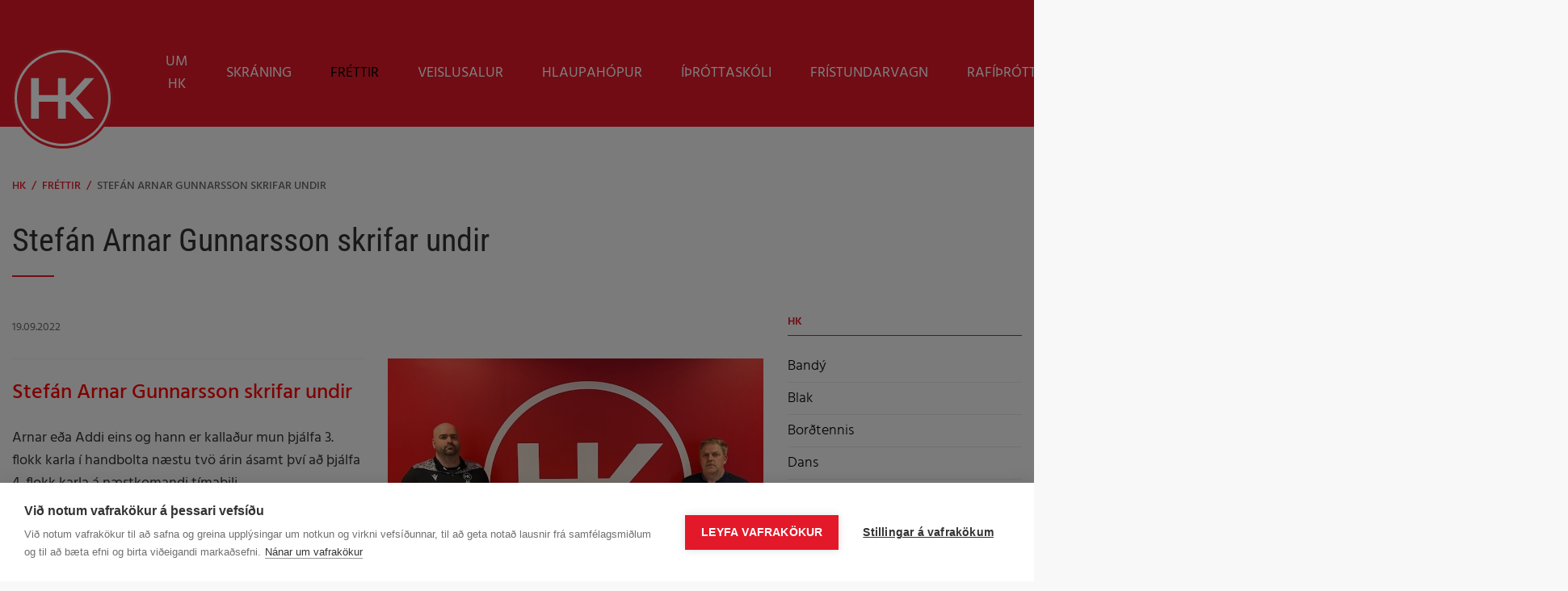

--- FILE ---
content_type: text/html; charset=UTF-8
request_url: https://www.hk.is/is/frettir/stefan-arnar-gunnarsson-skrifar-undir
body_size: 6221
content:
<!DOCTYPE html>
<!--
		Stefna ehf. - Moya Vefumsjónarkerfi
		- - - - - - - - - - - - - - - - - -
		http://www.moya.is
		Moya - útgáfa 1.16.2		- - - - - - - - - - - - - - - - - -
-->
<html xmlns="http://www.w3.org/1999/xhtml" lang="is">
<head>
	<meta http-equiv="X-UA-Compatible" content="IE=edge">
	<meta name="viewport" content="width=device-width, initial-scale=1.0">
	<meta name="theme-color" content="#00757f" >
	<meta charset="UTF-8">
	<meta name="author" content="" >
	<meta name="generator" content="Moya 1.16.2" >
	<meta property="og:title" content="Stef&aacute;n Arnar Gunnarsson skrifar undir">
	<meta property="og:image" content="https://www.hk.is/static/news/img_0631.jpg?v=1768752972">
	<meta property="og:url" content="https://www.hk.is/is/frettir/stefan-arnar-gunnarsson-skrifar-undir">
	<meta property="og:site_name" content="HK">
	<meta property="og:updated_time" content="1663578995">
	<meta property="og:image:width" content="800">
	<meta property="og:image:height" content="600">
	<meta property="og:locale" content="is_IS">
	<meta property="og:type" content="article">

	<title>Stefán Arnar Gunnarsson skrifar undir | HK</title>
	<link href="/static/themes/2019/theme.css?v=4141ac5693" rel="stylesheet" media="all" type="text/css" />
	<link href="/is/feed" rel="alternate" type="application/rss+xml" title="RSS - Fréttir" >
	<link href="/is/frettir/stefan-arnar-gunnarsson-skrifar-undir" rel="canonical" >
	<link href="/favicon.ico" rel="icon" type="image/x-icon" >
	<link href="/favicon.ico" rel="shortcut icon" type="image/x-icon" >    	<!-- Google Tag Manager -->
	<script>(function(w,d,s,l,i){w[l]=w[l]||[];w[l].push({'gtm.start':
	new Date().getTime(),event:'gtm.js'});var f=d.getElementsByTagName(s)[0],
	j=d.createElement(s),dl=l!='dataLayer'?'&l='+l:'';j.async=true;j.src=
	'https://www.googletagmanager.com/gtm.js?id='+i+dl;f.parentNode.insertBefore(j,f);
	})(window,document,'script','dataLayer','GTM-M7PSQZR4');</script>
	<!-- End Google Tag Manager -->	
</head>
<body class="head-5 is news">
	<a href="#main" id="skipToMain">Fara í efni</a>
	<a id="siteTop" class="hide">&nbsp;</a>
	    <!-- Google Tag Manager (noscript) -->
	<noscript><iframe src="https://www.googletagmanager.com/ns.html?id=GTM-M7PSQZR4"
	height="0" width="0" style="display:none;visibility:hidden"></iframe></noscript>
	<!-- End Google Tag Manager (noscript) -->	<div id="fb-root"></div>
    <script>(function(d, s, id) {
            var js, fjs = d.getElementsByTagName(s)[0];
            if (d.getElementById(id)) return;
            js = d.createElement(s); js.id = id;
            js.src = "//connect.facebook.net/is_IS/sdk.js#xfbml=1&version=v2.0";
            fjs.parentNode.insertBefore(js, fjs);
        }(document, 'script', 'facebook-jssdk'));
    </script>

	<div id="page">

		
		<div id="pageContainer">
			<div id="header">
				<div class="contentWrap">
					<div class="logo">
						<a href="/">
							<svg xmlns="http://www.w3.org/2000/svg" viewBox="0 0 530 530"><path d="M265 530c145.9 0 265-119.1 265-265S410.9 0 265 0 0 119.1 0 265s119.1 265 265 265z" fill="#eb212c" fill-rule="evenodd"/><path d="M265 517.3c138.9 0 252.3-113.4 252.3-252.3S403.9 12.7 265 12.7 12.7 126.1 12.7 265 126.1 517.3 265 517.3z" fill="#fff" fill-rule="evenodd"/><path d="M265 504.5c131.9 0 239.5-107.6 239.5-239.5S396.9 25.5 265 25.5 25.5 133.1 25.5 265 133.1 504.5 265 504.5z" fill="#eb212c" fill-rule="evenodd"/><path fill="#fff" fill-rule="evenodd" d="M281.7 283.9v88.9h-41.1v-88.9H140.5v88.9H99.4V160.4h41.1V249h100.1v-88.6h41.1V249H302l79.9-88.7h49l-95.6 106.2L431 372.8h-49l-80.1-88.9h-20.2z"/></svg>						</a>
					</div>
					<div id="mainmenu">
						<ul class="menu mmLevel1 " id="mmm-1"><li class="ele-is si level1 selectedLevel1 children first ord-1"><a href="/is"><span>HK</span></a><ul class="menu mmLevel2 " id="mmm-5"><li class="ele-um-hk si level2 children first ord-1"><a href="/is/um-hk"><span>Um HK</span></a><ul class="menu mmLevel3 " id="mmm-72"><li class="ele-arsskyrslur si level3 first ord-1"><a href="/is/um-hk/arsskyrslur"><span>&Aacute;rssk&yacute;rslur</span></a></li><li class="ele-gledi-virding-metnadur si level3 ord-2"><a href="/is/um-hk/gledi-virding-metnadur"><span>Gle&eth;i - Vir&eth;ing - Metna&eth;ur</span></a></li><li class="ele-heidranir si level3 ord-3"><a href="/is/um-hk/heidranir"><span>Hei&eth;ranir</span></a></li><li class="ele-hk-songurinn si level3 ord-4"><a href="/is/um-hk/hk-songurinn"><span>HK s&ouml;ngurinn</span></a></li><li class="ele-ithrottahatid-hk si level3 ord-5"><a href="/is/um-hk/ithrottahatid-hk"><span>&Iacute;&thorn;r&oacute;ttah&aacute;ti&eth; HK</span></a></li><li class="ele-ithrottastefna-hk si level3 children ord-6"><a href="/is/um-hk/ithrottastefna-hk"><span>&Iacute;&thorn;r&oacute;ttastefna HK</span></a><ul class="menu mmLevel4 " id="mmm-90"><li class="ele-fraedsla si level4 first ord-1"><a href="/is/um-hk/ithrottastefna-hk/fraedsla"><span>Fr&aelig;&eth;sla</span></a></li><li class="ele-hvad-er-hk si level4 ord-2"><a href="/is/um-hk/ithrottastefna-hk/hvad-er-hk"><span>Hva&eth; er HK?</span></a></li><li class="ele-synum-karakter si level4 ord-3"><a href="/is/um-hk/ithrottastefna-hk/synum-karakter"><span>S&yacute;num Karakter</span></a></li><li class="ele-thjalfun-og-afrek si level4 last ord-4"><a href="/is/um-hk/ithrottastefna-hk/thjalfun-og-afrek"><span>&THORN;j&aacute;lfun og afrek</span></a></li></ul></li><li class="ele-log-handknattleiksfelags-kopavogs si level3 ord-7"><a href="/is/um-hk/log-handknattleiksfelags-kopavogs"><span>L&ouml;g Handknattleiksf&eacute;lags K&oacute;pavogs</span></a></li><li class="ele-merki-hk si level3 ord-8"><a href="/is/um-hk/merki-hk"><span>Merki HK</span></a></li><li class="ele-saga-felagsins si level3 ord-9"><a href="/is/um-hk/saga-felagsins"><span>Saga f&eacute;lagsins</span></a></li><li class="ele-samlokukort si level3 ord-10"><a href="/is/um-hk/samlokukort"><span>Samlokukort</span></a></li><li class="ele-sidareglur-hk si level3 ord-11"><a href="/static/files/Fraedsla/sidareglur-hk-2024-1-.pdf" target="_blank"><span>Si&eth;areglur HK</span></a></li><li class="ele-skraning-idkenda si level3 ord-12"><a href="/is/um-hk/skraning-idkenda"><span>Skr&aacute;ning i&eth;kenda</span></a></li><li class="ele-slysatrygging si level3 ord-13"><a href="/is/um-hk/slysatrygging"><span>Slysatrygging</span></a></li><li class="ele-starfsfolk-og-stjorn si level3 children goto ord-14"><a href="/is/um-hk/starfsfolk-og-stjorn"><span>Starfsf&oacute;lk og stj&oacute;rn</span></a><ul class="menu mmLevel4 " id="mmm-103"><li class="ele-adalstjorn si level4 first ord-1"><a href="/is/um-hk/starfsfolk-og-stjorn/adalstjorn"><span>A&eth;alstj&oacute;rn</span></a></li><li class="ele-ithrottamidstodinn-korinn si level4 ord-2"><a href="/is/um-hk/starfsfolk-og-stjorn/ithrottamidstodinn-korinn"><span>Starfsf&oacute;lks K&oacute;rsins</span></a></li><li class="ele-starfsfolk si level4 last ord-3"><a href="/is/um-hk/starfsfolk-og-stjorn/starfsfolk"><span>Starfsf&oacute;lk skrifstofu</span></a></li></ul></li><li class="ele-verklagsreglur si level3 ord-15"><a href="/is/um-hk/verklagsreglur"><span>Verklagsreglur</span></a></li><li class="ele-styrktarumsoknir si level3 children ord-16"><a href="/is/um-hk/styrktarumsoknir"><span>Styrktarums&oacute;knir</span></a><ul class="menu mmLevel4 " id="mmm-91"><li class="ele-styrkumsokn si level4 first last ord-1"><a href="/is/um-hk/styrktarumsoknir/styrkumsokn"><span>Ey&eth;ubla&eth; styrktarums&oacute;kna</span></a></li></ul></li><li class="ele-sumar-i-hk si level3 ord-17"><a href="/is/um-hk/sumar-i-hk"><span>Sumar &iacute; HK</span></a></li><li class="ele-vidbrogd-vid-ovedri si level3 last ord-18"><a href="/is/um-hk/vidbrogd-vid-ovedri"><span>Vi&eth;br&ouml;g&eth; vi&eth; &oacute;ve&eth;ri</span></a></li></ul></li><li class="ele-skraning si level2 ord-2"><a href="/is/skraning"><span>Skr&aacute;ning</span></a></li><li class="ele-frettir si level2 selectedLevel2 children active ord-3"><a href="/is/frettir"><span>Fr&eacute;ttir</span></a><ul class="menu mmLevel3 " id="mmm-7"><li class="ele-bandy si level3 first ord-1"><a href="/is/frettir/bandy"><span>Band&yacute;</span></a></li><li class="ele-blak si level3 ord-2"><a href="/is/frettir/blak"><span>Blak</span></a></li><li class="ele-bordtennis si level3 ord-3"><a href="/is/frettir/bordtennis"><span>Bor&eth;tennis</span></a></li><li class="ele-dans si level3 ord-4"><a href="/is/frettir/dans"><span>Dans</span></a></li><li class="ele-fotbolti si level3 ord-5"><a href="/is/frettir/fotbolti"><span>F&oacute;tbolti</span></a></li><li class="ele-handbolti si level3 last ord-6"><a href="/is/frettir/handbolti"><span>Handbolti</span></a></li></ul></li><li class="ele-salir-vellir si level2 ord-4"><a href="/is/salir-vellir"><span>Veislusalur</span></a></li><li class="ele-hlaupahopur-hk si level2 ord-5"><a href="/is/hlaupahopur-hk"><span>Hlaupah&oacute;pur</span></a></li><li class="ele-ithrottaskoli-hk si level2 ord-6"><a href="/is/ithrottaskoli-hk"><span>&Iacute;&thorn;r&oacute;ttask&oacute;li</span></a></li><li class="ele-fristundarvagninn si level2 ord-7"><a href="/is/fristundarvagninn"><span>Fr&iacute;stundarvagn</span></a></li><li class="ele-rafitrottadeild-hk-2024 si level2 ord-8"><a href="/is/rafitrottadeild-hk-2024"><span>Raf&iacute;&thorn;r&oacute;ttadeild</span></a></li><li class="ele-arskort si level2 ord-9"><a href="/is/arskort"><span>&Aacute;rskort</span></a></li><li class="ele-handknattleiksfelag-kopavogs si level2 ord-10"><a href="/is/handknattleiksfelag-kopavogs"><span>Handknattleiksf&eacute;lag K&oacute;pavogs</span></a></li><li class="ele-happdraetti-2025 si level2 last ord-11"><a href="/is/happdraetti-2025"><span>Happdr&aelig;tti 2025</span></a></li></ul></li><li class="ele-bandy si level1 children ord-2"><a href="/bandy"><span>Band&yacute;</span></a><ul class="menu mmLevel2 " id="mmm-21"><li class="ele-skraning-idkenda si level2 first ord-1"><a href="/bandy/skraning-idkenda"><span>Skr&aacute;ning i&eth;kenda</span></a></li><li class="ele-aefingatafla si level2 ord-2"><a href="/bandy/aefingatafla"><span>&AElig;fingatafla</span></a></li><li class="ele-aefingagjold si level2 ord-3"><a href="/bandy/aefingagjold"><span>&AElig;fingagj&ouml;ld</span></a></li><li class="ele-thjalfarar si level2 ord-4"><a href="/bandy/thjalfarar"><span>&THORN;j&aacute;lfarar</span></a></li><li class="ele-frettir si level2 ord-5"><a href="/is/frettir/bandy"><span>Fr&eacute;ttir</span></a></li><li class="ele-stjorn si level2 last ord-6"><a href="/bandy/stjorn"><span>Stj&oacute;rn</span></a></li></ul></li><li class="ele-bordtennis si level1 children ord-3"><a href="/bordtennis"><span>Bor&eth;tennis</span></a><ul class="menu mmLevel2 " id="mmm-27"><li class="ele-skraning-idkenda si level2 first ord-1"><a href="/bordtennis/skraning-idkenda"><span>Skr&aacute;ning i&eth;kenda</span></a></li><li class="ele-aefingatafla si level2 ord-2"><a href="/bordtennis/aefingatafla"><span>&AElig;fingatafla</span></a></li><li class="ele-aefingagjold si level2 ord-3"><a href="/bordtennis/aefingagjold"><span>&AElig;fingagj&ouml;ld</span></a></li><li class="ele-frettir si level2 ord-4"><a href="/is/frettir/bordtennis"><span>Fr&eacute;ttir</span></a></li><li class="ele-stjorn si level2 last ord-5"><a href="/bordtennis/stjorn"><span>Stj&oacute;rn</span></a></li></ul></li><li class="ele-blak si level1 children ord-4"><a href="/blak"><span>Blak</span></a><ul class="menu mmLevel2 " id="mmm-18"><li class="ele-skraning-idkenda si level2 first ord-1"><a href="/blak/skraning-idkenda"><span>Skr&aacute;ning i&eth;kenda</span></a></li><li class="ele-aefingatafla-og-tjalfarar si level2 ord-2"><a href="/blak/aefingatafla-og-tjalfarar"><span>&AElig;fingatafla og &thorn;j&aacute;lfarar</span></a></li><li class="ele-aefingagjold si level2 ord-3"><a href="/blak/aefingagjold"><span>&AElig;fingagj&ouml;ld</span></a></li><li class="ele-frettir si level2 ord-4"><a href="/is/frettir/blak"><span>Fr&eacute;ttir</span></a></li><li class="ele-stjorn si level2 ord-5"><a href="/blak/stjorn"><span>Stj&oacute;rn</span></a></li><li class="ele-barna-og-unglingarad si level2 ord-6"><a href="/blak/barna-og-unglingarad"><span>Barna- og unglingar&aacute;&eth;</span></a></li><li class="ele-meistaraflokkur-kvenna si level2 ord-7"><a href="/blak/meistaraflokkur-kvenna"><span>Meistaraflokkur kvenna</span></a></li><li class="ele-meistaraflokkur-karla si level2 ord-8"><a href="/blak/meistaraflokkur-karla"><span>Meistaraflokkur karla</span></a></li><li class="ele-hollvinir-blakdeildar si level2 ord-9"><a href="/blak/hollvinir-blakdeildar"><span>Hollvinir blakdeildar</span></a></li><li class="ele-studboltinn si level2 children last ord-10"><a href="/blak/studboltinn"><span>Stu&eth;boltinn</span></a><ul class="menu mmLevel3 " id="mmm-182"><li class="ele-dagskra-studboltans si level3 first ord-1"><a href="/blak/studboltinn/dagskra-studboltans"><span>Dagskr&aacute; Stu&eth;boltans</span></a></li><li class="ele-fimmtudags-og-fostudagskvold si level3 last ord-2"><a href="/blak/studboltinn/fimmtudags-og-fostudagskvold"><span>Fimmtudags- og f&ouml;studagskv&ouml;ld</span></a></li></ul></li></ul></li><li class="ele-dans si level1 children ord-5"><a href="/dans"><span>Dans</span></a><ul class="menu mmLevel2 " id="mmm-24"><li class="ele-skraning-idkenda si level2 children first ord-1"><a href="/dans/skraning-idkenda"><span>Skr&aacute;ning i&eth;kenda</span></a><ul class="menu mmLevel3 " id="mmm-62"><li class="ele-rafithrottir si level3 first last ord-1"><a href="/dans/skraning-idkenda/rafithrottir"><span>Raf&iacute;&thorn;r&oacute;ttir</span></a></li></ul></li><li class="ele-aefingatafla si level2 ord-2"><a href="/dans/aefingatafla"><span>&AElig;fingatafla</span></a></li><li class="ele-thjalfarar si level2 ord-3"><a href="/dans/thjalfarar"><span>&THORN;j&aacute;lfarar</span></a></li><li class="ele-frettir si level2 ord-4"><a href="/is/frettir/dans"><span>Fr&eacute;ttir</span></a></li><li class="ele-stjorn si level2 ord-5"><a href="/dans/stjorn"><span>Stj&oacute;rn</span></a></li><li class="ele-aefingagjold si level2 last ord-6"><a href="/dans/aefingagjold"><span>&AElig;fingagj&ouml;ld</span></a></li></ul></li><li class="ele-fotbolti si level1 children ord-6"><a href="/fotbolti"><span>F&oacute;tbolti</span></a><ul class="menu mmLevel2 " id="mmm-12"><li class="ele-hollvinir-knattspyrnudeildar-hk si level2 first ord-1"><a href="/fotbolti/hollvinir-knattspyrnudeildar-hk"><span>Hollvinir Knattspyrnudeildar HK</span></a></li><li class="ele-skraning-idkenda si level2 ord-2"><a href="/fotbolti/skraning-idkenda"><span>Skr&aacute;ning i&eth;kenda</span></a></li><li class="ele-aefingatafla si level2 ord-3"><a href="/fotbolti/aefingatafla"><span>&AElig;fingatafla</span></a></li><li class="ele-aefingagjold si level2 ord-4"><a href="/fotbolti/aefingagjold"><span>&AElig;fingagj&ouml;ld</span></a></li><li class="ele-thjalfarar si level2 ord-5"><a href="/fotbolti/thjalfarar"><span>&THORN;j&aacute;lfarar</span></a></li><li class="ele-foreldrahandbok si level2 children ord-6"><a href="/fotbolti/foreldrahandbok"><span>Handb&aelig;kur og a&eth;rar uppl&yacute;singar</span></a><ul class="menu mmLevel3 " id="mmm-178"><li class="ele-keppnis-og-aefingaferdir-erlendis si level3 first last ord-1"><a href="https://www.hk.is/static/files/fotbolti/keppnis-og-aefingaferdir-erlendis.pdf" target="_blank"><span>Keppnis og &aelig;fingafer&eth;ir erlendis</span></a></li></ul></li><li class="ele-frettir si level2 ord-7"><a href="/is/frettir/fotbolti"><span>Fr&eacute;ttir</span></a></li><li class="ele-stjorn si level2 ord-8"><a href="/fotbolti/stjorn"><span>Stj&oacute;rn</span></a></li><li class="ele-arsreikningar si level2 ord-9"><a href="/fotbolti/arsreikningar"><span>&Aacute;rsreikningar</span></a></li><li class="ele-streymi si level2 ord-10"><a href="/fotbolti/streymi"><span>Streymi</span></a></li><li class="ele-meistaraflokkur-kvenna si level2 ord-11"><a href="/fotbolti/meistaraflokkur-kvenna"><span>Meistaraflokkur kvenna</span></a></li><li class="ele-meistaraflokkur-karla si level2 children ord-12"><a href="/fotbolti/meistaraflokkur-karla"><span>Meistaraflokkur karla</span></a><ul class="menu mmLevel3 " id="mmm-37"><li class="ele-herrakvold-knattspyrnudeildar-2024 si level3 first last ord-1"><a href="/fotbolti/meistaraflokkur-karla/herrakvold-knattspyrnudeildar-2024"><span>Herrakv&ouml;ld knattspyrnudeildar 2024</span></a></li></ul></li><li class="ele-opin-mot-hk si level2 children last ord-13"><a href="/fotbolti/opin-mot-hk"><span>Opin m&oacute;t HK</span></a><ul class="menu mmLevel3 " id="mmm-203"><li class="ele-gina-tricot-motid si level3 first last ord-1"><a href="/fotbolti/opin-mot-hk/gina-tricot-motid"><span>Gina Tricot m&oacute;ti&eth;</span></a></li></ul></li></ul></li><li class="ele-handbolti si level1 children ord-7"><a href="/handbolti"><span>Handbolti</span></a><ul class="menu mmLevel2 " id="mmm-15"><li class="ele-skraning-idkenda si level2 first ord-1"><a href="/handbolti/skraning-idkenda"><span>Skr&aacute;ning i&eth;kenda</span></a></li><li class="ele-aefingatafla si level2 ord-2"><a href="/handbolti/aefingatafla"><span>&AElig;fingatafla</span></a></li><li class="ele-aefingagjold si level2 ord-3"><a href="/handbolti/aefingagjold"><span>&AElig;fingagj&ouml;ld</span></a></li><li class="ele-thjalfarar si level2 ord-4"><a href="/handbolti/thjalfarar"><span>&THORN;j&aacute;lfarar</span></a></li><li class="ele-frettir si level2 ord-5"><a href="/is/frettir/handbolti"><span>Fr&eacute;ttir</span></a></li><li class="ele-stjorn si level2 ord-6"><a href="/handbolti/stjorn"><span>Stj&oacute;rn</span></a></li><li class="ele-namskra si level2 ord-7"><a href="/handbolti/namskra"><span>N&aacute;mskr&aacute;</span></a></li><li class="ele-meistaraflokkur-karla si level2 ord-8"><a href="/handbolti/meistaraflokkur-karla"><span>Meistaraflokkur karla</span></a></li><li class="ele-meistaraflokkur-kvenna si level2 ord-9"><a href="/handbolti/meistaraflokkur-kvenna"><span>Meistaraflokkur kvenna</span></a></li><li class="ele-hakarlarnir-bakhjarlasveit-handknattleiksdeildar si level2 ord-10"><a href="/handbolti/hakarlarnir-bakhjarlasveit-handknattleiksdeildar"><span>H&aacute;karlarnir - Bakhjarlasveit Handknattleiksdeildar</span></a></li><li class="ele-happdraetti-handknattleiksdeildar si level2 last ord-11"><a href="/handbolti/happdraetti-handknattleiksdeildar"><span>Happdr&aelig;tti handknattleiksdeildar</span></a></li></ul></li><li class="ele-rafithrottir si level1 children last ord-8"><a href="/rafithrottir"><span>Raf&iacute;&thorn;r&oacute;ttir</span></a><ul class="menu mmLevel2 " id="mmm-137"><li class="ele-skraning si level2 first ord-1"><a href="/rafithrottir/skraning"><span>Skr&aacute;ning i&eth;kenda</span></a></li><li class="ele-aefingatafla si level2 ord-2"><a href="/rafithrottir/aefingatafla"><span>&AElig;fingatafla</span></a></li><li class="ele-idkendagjold si level2 ord-3"><a href="/rafithrottir/idkendagjold"><span>&AElig;fingagj&ouml;ld</span></a></li><li class="ele-um-rafithrottir-hk-og-arena si level2 ord-4"><a href="/rafithrottir/um-rafithrottir-hk-og-arena"><span>&THORN;j&aacute;lfarar</span></a></li><li class="ele-hk-og-arena si level2 ord-5"><a href="/rafithrottir/hk-og-arena"><span>HK og Arena</span></a></li><li class="ele-frettir-1 si level2 last ord-6"><a href="/rafithrottir/frettir-1"><span>Fr&eacute;ttir</span></a></li></ul></li></ul>						<div id="searchBox" role="search" class="toggle width">
							<a href="#" id="searchToggle" aria-label="Opna leit">
								<i class="fas fa-search" aria-hidden="true"></i>
							</a>
							<form id="searchForm" name="searchForm" method="get" action="/is/leit">
<div id="elm_q" class="elm_text elm"><label for="q" class="noscreen optional">Leita</label>

<span class="lmnt"><input type="text" name="q" id="q" value="" placeholder="Leita..." class="text searchQ"></span></div>
<div id="elm_submit" class="elm_submit elm">
<input type="submit" id="searchSubmit" value="Leita"></div></form>						</div>
					</div>

					<div id="qn">
											</div>

				</div>
			</div>
										<div id="subBanner" class="top">
									</div>
			
			<div id="contentContainer">
				<div class="contentWrap">
										
<div id="breadcrumbs" class="box">
	
        <div class="boxText">
		<a href="/is" class="first">HK</a><span class="sep"> / </span><a href="/is/frettir">Fréttir</a><span class="sep"> / </span><a href="/is/frettir/stefan-arnar-gunnarsson-skrifar-undir" class="last">Stefán Arnar Gunnarsson skrifar undir</a>
	</div>
</div>					
					<div class="row">
						<div id="main" role="main">

															<div class="boxTitle"><h1>Stefán Arnar Gunnarsson skrifar undir</h1></div>														<div id="notice">
								
							</div>
																							
<div id="news" class="box">
	
        <div class="boxText">
		<div class="entry hasImage">
	<div class="entryInfo">
			<span class="date">
					19.09.2022			</span>
	</div>
	<div class="entryContent">
				<div class="entryImage medium">
			<a href="/static/news/lg/img_0631.jpg" class="fancybox">
				<img alt="Stefán Arnar Gunnarsson skrifar undir" src="https://static.stefna.is/moya/images/1.png" class="responsive" data-src="/static/news/md/img_0631.jpg" data-md="/static/news/md/img_0631.jpg" data-sm="/static/news/sm/img_0631.jpg" data-xs="/static/news/xs/img_0631.jpg" />
			</a>
					</div>
				<hr />
<h2><span style="color: #ff0000;">Stefán Arnar Gunnarsson skrifar undir<br /><br /></span></h2>
<p>Arnar eða Addi eins og hann er kallaður mun þjálfa 3. flokk karla í handbolta næstu tvö árin ásamt því að þjálfa 4. flokk karla á næstkomandi tímabili.</p>
<p>Við erum ofboðslega ánægð að fá Adda í okkar raðir og lítum á hann sem stóran hlekk í uppbyggingu félagsins á komandi árum.</p>
<h4><span style="color: #ff0000;">Barna- og unglingaráð</span></h4>	</div>
		<div class="entryFooter">
				<a class="back" href="" onclick="javascript:history.back();return false;">Til baka</a>
		<!-- AddThis Button BEGIN -->
		<div class="addthis_toolbox addthis_default_style addthis_32x32_style">
			<a class="addthis_button_facebook"></a>
			<a class="addthis_button_google_plusone_share"></a>
			<a class="addthis_button_linkedin"></a>
			<a class="addthis_button_twitter"></a>
			<a class="addthis_button_compact"></a>
			<a class="addthis_counter addthis_bubble_style"></a>
		</div>
		<script type="text/javascript" src="//s7.addthis.com/js/300/addthis_widget.js#pubid=xa-50cf34717509a976"></script>
		<!-- AddThis Button END -->
	</div>
	<br class="clear"/>
	</div>

	</div>
</div>															
						</div>

												<div id="sidebar" role="complementary">
							<div id="box_sitemap_11" class="box box_sitemap box_ord_1 first"><div class="boxTitle"><h2>HK</h2></div><div class="boxText"><ul class="menu mmLevel2 " id="sidebar-7"><li class="ele-bandy si level2 first ord-1"><a href="/is/frettir/bandy"><span>Band&yacute;</span></a></li><li class="ele-blak si level2 ord-2"><a href="/is/frettir/blak"><span>Blak</span></a></li><li class="ele-bordtennis si level2 ord-3"><a href="/is/frettir/bordtennis"><span>Bor&eth;tennis</span></a></li><li class="ele-dans si level2 ord-4"><a href="/is/frettir/dans"><span>Dans</span></a></li><li class="ele-fotbolti si level2 ord-5"><a href="/is/frettir/fotbolti"><span>F&oacute;tbolti</span></a></li><li class="ele-handbolti si level2 last ord-6"><a href="/is/frettir/handbolti"><span>Handbolti</span></a></li></ul></div>
</div>
						</div>
											</div>
				</div>
			</div>

			<button id="mainmenuToggle" aria-label="Opna/loka valmynd"
					aria-haspopup="true" aria-controls="mainmenu">
				<span class="first"></span>
				<span class="middle"></span>
				<span class="last"></span>
			</button>

		</div>
	</div>
	<div id="footerInfo" role="contentinfo">
		<div class="contentWrap">
			<div id="box_pagecontent_1" class="box box_pagecontent box_ord_1 first"><div class="boxTitle"><strong>Handknattleiksfélag Kópavogs</strong></div><div class="boxText"><ul>
<li>Vallakór 12</li>
<li>203 Kópavogur</li>
<li>S. 513-8700</li>
<li><a href="mailto:hk@hk.is">hk@hk.is</a></li>
<li>Kt: 630981-0269</li>
</ul>
<p>Opnunartími Kórsins: sunnudagur til föstudags 8:00-22:00 / laugardagur 08:00-20:00</p>
<p>Opnunartimi skrifstofu HK: mánudagur til föstudags 9:00 - 17:00 </p>
<p>Símatími skrifstofu HK: mánudagur til föstudags 11:00 - 15:00</p>
<p><a class="social" href="https://www.facebook.com/hkkopavogur" target="_blank">Facebook</a>  <a class="social" href="https://www.instagram.com/hkkopavogur/" target="_blank">Instagram</a> <a class="social" href="https://twitter.com/hkkopavogur" target="_blank">Twitter</a><a href="https://www.facebook.com/HK-Dans-164405509177/" target="_blank"><br /></a></p></div>
</div>

		</div>
	</div>

		<script src="//ajax.googleapis.com/ajax/libs/jquery/1.11.1/jquery.min.js"></script>
	<script src="//ajax.googleapis.com/ajax/libs/jqueryui/1.11.2/jquery-ui.min.js"></script>
		<script type="text/javascript" src="/_moya/javascripts/dist/bundle.min.js?v=1768752972"></script>	<script src="/static/themes/2019/js/moya.min.js?v=809a10bd7d"></script>
	<script src="/static/themes/2019/js/site.min.js?v=7a665908d5"></script>
	
<script type="text/javascript">
<!--//--><![CDATA[//><!--
moya.division = 'is';
moya.lang = 'is';
moya.fancybox.init();
$(function() { $("a.fancybox").fancybox({ helpers:{ title:{ type:"inside" },media:true },openEffect:"elastic",closeEffect:"elastic" }); });
$(function() { $("a.slideshow").fancybox({ helpers:{ title:{ type:"inside" },buttons:true,media:true },openEffect:"elastic",closeEffect:"elastic",playSpeed:4000,prevEffect:"none",nextEffect:"none",closeBtn:false }); });
$(function() { $("img.responsive").responsiveImg(); });

//--><!]]>
</script>

</body>
</html>


--- FILE ---
content_type: application/javascript
request_url: https://www.hk.is/static/themes/2019/js/moya.min.js?v=809a10bd7d
body_size: 25009
content:
/*! jQuery Migrate v1.2.1 | (c) 2005, 2013 jQuery Foundation, Inc. and other contributors | jquery.org/license */
function EAS_load_fif(e){"object"!=typeof e&&(e={divId:arguments[0],fifSrc:arguments[1],easSrc:arguments[2],width:arguments[3],height:arguments[4],fixedSrc:arguments[5],adjustSize:arguments[6]});var t=document.getElementById(e.divId);if(t){var i=document.createElement("iframe");i.src=e.fifSrc,i.style.width=e.width+"px",i.style.height=e.height+"px",i.style.margin=0,i.style.borderWidth=0,i.style.padding=0,i.scrolling="no",i.frameBorder=0,i.allowTransparency="true";var n=e.fixedSrc?e.easSrc:e.easSrc+";fif=y";if(n+=EAS_getCxProfileCookieData(),i.EAS_src=n,e.adjustSize){var o=200,a=15,r=0,s=function e(){for(var n,s,l,c,d=i.contentDocument||i.contentWindow.document,u=d.getElementsByTagName("a"),p=null,m=d.body.clientWidth,h=d.body.clientHeight,f=u.length-1;f>=0;f--)c=(p=(l=u[f]).getElementsByTagName("*"))[0],1===p.length&&"img"===c.tagName.toLowerCase()&&(c.style.display="block",l.style.display="inline-block",n=c.clientWidth,s=c.clientHeight,m<n&&(d.body.style.minWidth=n+"px"),h<s&&(d.body.style.minHeight=s+"px"));m&&h&&(m!=i.clientWidth||h!=i.clientHeight)&&(i.style.width=m+"px",i.style.height=h+"px",t.style.width=i.style.width,t.style.height=i.style.height),r++<a&&setTimeout(e,o)};i.onload=s}t.appendChild(i)}}function EAS_getCookie(e){for(var t=document.cookie.split(";"),i="",n="",o=!1,a=0;a<t.length;a++){if((i=t[a].split("="))[0].replace(/^\s+|\s+$/g,"")==e)return o=!0,i.length>1&&(n=unescape(i[1].replace(/^\s+|\s+$/g,""))),n;i=null,""}if(!o)return null}function EAS_getCxProfileCookieData(){var e="";if(void 0!==EAS_getCookie){var t,i=EAS_getCookie("cx_profile_data");if(i&&"undefined"!=i){try{t=JSON.parse(i)}catch(e){window.console&&console.error&&(console.error("EAS_fif: cannot parse cx_profile_data"),console.log(i))}for(var n in t)e+="&EAST"+n+"="+t[n].join("|")}}return e}function MoyaAutocomplete(e){this.form=e,this.input=e.querySelector("input[type=text]"),this.input&&(this.timeoutHandler=null,this.abortController=null,this.previousValue="",this.toggle=null,this.findOptions(),this.prepareHtml())}void 0===jQuery.migrateMute&&(jQuery.migrateMute=!0),function(e,t,i){function n(i){var n=t.console;a[i]||(a[i]=!0,e.migrateWarnings.push(i),n&&n.warn&&!e.migrateMute&&(n.warn("JQMIGRATE: "+i),e.migrateTrace&&n.trace&&n.trace()))}function o(t,o,a,r){if(Object.defineProperty)try{return Object.defineProperty(t,o,{configurable:!0,enumerable:!0,get:function(){return n(r),a},set:function(e){n(r),a=e}}),i}catch(e){}e._definePropertyBroken=!0,t[o]=a}var a={};e.migrateWarnings=[],!e.migrateMute&&t.console&&t.console.log&&t.console.log("JQMIGRATE: Logging is active"),e.migrateTrace===i&&(e.migrateTrace=!0),e.migrateReset=function(){a={},e.migrateWarnings.length=0},"BackCompat"===document.compatMode&&n("jQuery is not compatible with Quirks Mode");var r=e("<input/>",{size:1}).attr("size")&&e.attrFn,s=e.attr,l=e.attrHooks.value&&e.attrHooks.value.get||function(){return null},c=e.attrHooks.value&&e.attrHooks.value.set||function(){return i},d=/^(?:input|button)$/i,u=/^[238]$/,p=/^(?:autofocus|autoplay|async|checked|controls|defer|disabled|hidden|loop|multiple|open|readonly|required|scoped|selected)$/i,m=/^(?:checked|selected)$/i;o(e,"attrFn",r||{},"jQuery.attrFn is deprecated"),e.attr=function(t,o,a,l){var c=o.toLowerCase(),h=t&&t.nodeType;return l&&(4>s.length&&n("jQuery.fn.attr( props, pass ) is deprecated"),t&&!u.test(h)&&(r?o in r:e.isFunction(e.fn[o])))?e(t)[o](a):("type"===o&&a!==i&&d.test(t.nodeName)&&t.parentNode&&n("Can't change the 'type' of an input or button in IE 6/7/8"),!e.attrHooks[c]&&p.test(c)&&(e.attrHooks[c]={get:function(t,n){var o,a=e.prop(t,n);return!0===a||"boolean"!=typeof a&&(o=t.getAttributeNode(n))&&!1!==o.nodeValue?n.toLowerCase():i},set:function(t,i,n){var o;return!1===i?e.removeAttr(t,n):((o=e.propFix[n]||n)in t&&(t[o]=!0),t.setAttribute(n,n.toLowerCase())),n}},m.test(c)&&n("jQuery.fn.attr('"+c+"') may use property instead of attribute")),s.call(e,t,o,a))},e.attrHooks.value={get:function(e,t){var i=(e.nodeName||"").toLowerCase();return"button"===i?l.apply(this,arguments):("input"!==i&&"option"!==i&&n("jQuery.fn.attr('value') no longer gets properties"),t in e?e.value:null)},set:function(e,t){var o=(e.nodeName||"").toLowerCase();return"button"===o?c.apply(this,arguments):("input"!==o&&"option"!==o&&n("jQuery.fn.attr('value', val) no longer sets properties"),e.value=t,i)}};var h,f,g=e.fn.init,y=e.parseJSON,v=/^([^<]*)(<[\w\W]+>)([^>]*)$/;e.fn.init=function(t,i,o){var a;return t&&"string"==typeof t&&!e.isPlainObject(i)&&(a=v.exec(e.trim(t)))&&a[0]&&("<"!==t.charAt(0)&&n("$(html) HTML strings must start with '<' character"),a[3]&&n("$(html) HTML text after last tag is ignored"),"#"===a[0].charAt(0)&&(n("HTML string cannot start with a '#' character"),e.error("JQMIGRATE: Invalid selector string (XSS)")),i&&i.context&&(i=i.context),e.parseHTML)?g.call(this,e.parseHTML(a[2],i,!0),i,o):g.apply(this,arguments)},e.fn.init.prototype=e.fn,e.parseJSON=function(e){return e||null===e?y.apply(this,arguments):(n("jQuery.parseJSON requires a valid JSON string"),null)},e.uaMatch=function(e){e=e.toLowerCase();var t=/(chrome)[ \/]([\w.]+)/.exec(e)||/(webkit)[ \/]([\w.]+)/.exec(e)||/(opera)(?:.*version|)[ \/]([\w.]+)/.exec(e)||/(msie) ([\w.]+)/.exec(e)||0>e.indexOf("compatible")&&/(mozilla)(?:.*? rv:([\w.]+)|)/.exec(e)||[];return{browser:t[1]||"",version:t[2]||"0"}},e.browser||(f={},(h=e.uaMatch(navigator.userAgent)).browser&&(f[h.browser]=!0,f.version=h.version),f.chrome?f.webkit=!0:f.webkit&&(f.safari=!0),e.browser=f),o(e,"browser",e.browser,"jQuery.browser is deprecated"),e.sub=function(){function t(e,i){return new t.fn.init(e,i)}e.extend(!0,t,this),t.superclass=this,t.fn=t.prototype=this(),t.fn.constructor=t,t.sub=this.sub,t.fn.init=function(n,o){return o&&o instanceof e&&!(o instanceof t)&&(o=t(o)),e.fn.init.call(this,n,o,i)},t.fn.init.prototype=t.fn;var i=t(document);return n("jQuery.sub() is deprecated"),t},e.ajaxSetup({converters:{"text json":e.parseJSON}});var b=e.fn.data;e.fn.data=function(t){var o,a,r=this[0];return!r||"events"!==t||1!==arguments.length||(o=e.data(r,t),a=e._data(r,t),o!==i&&o!==a||a===i)?b.apply(this,arguments):(n("Use of jQuery.fn.data('events') is deprecated"),a)};var w=/\/(java|ecma)script/i,x=e.fn.andSelf||e.fn.addBack;e.fn.andSelf=function(){return n("jQuery.fn.andSelf() replaced by jQuery.fn.addBack()"),x.apply(this,arguments)},e.clean||(e.clean=function(t,o,a,r){o=(o=!(o=o||document).nodeType&&o[0]||o).ownerDocument||o,n("jQuery.clean() is deprecated");var s,l,c,d,u=[];if(e.merge(u,e.buildFragment(t,o).childNodes),a)for(c=function(e){return!e.type||w.test(e.type)?r?r.push(e.parentNode?e.parentNode.removeChild(e):e):a.appendChild(e):i},s=0;null!=(l=u[s]);s++)e.nodeName(l,"script")&&c(l)||(a.appendChild(l),l.getElementsByTagName!==i&&(d=e.grep(e.merge([],l.getElementsByTagName("script")),c),u.splice.apply(u,[s+1,0].concat(d)),s+=d.length));return u});var _=e.event.add,C=e.event.remove,$=e.event.trigger,k=e.fn.toggle,E=e.fn.live,S=e.fn.die,A="ajaxStart|ajaxStop|ajaxSend|ajaxComplete|ajaxError|ajaxSuccess",L=RegExp("\\b(?:"+A+")\\b"),T=/(?:^|\s)hover(\.\S+|)\b/,I=function(t){return"string"!=typeof t||e.event.special.hover?t:(T.test(t)&&n("'hover' pseudo-event is deprecated, use 'mouseenter mouseleave'"),t&&t.replace(T,"mouseenter$1 mouseleave$1"))};e.event.props&&"attrChange"!==e.event.props[0]&&e.event.props.unshift("attrChange","attrName","relatedNode","srcElement"),e.event.dispatch&&o(e.event,"handle",e.event.dispatch,"jQuery.event.handle is undocumented and deprecated"),e.event.add=function(e,t,i,o,a){e!==document&&L.test(t)&&n("AJAX events should be attached to document: "+t),_.call(this,e,I(t||""),i,o,a)},e.event.remove=function(e,t,i,n,o){C.call(this,e,I(t)||"",i,n,o)},e.fn.error=function(){var e=Array.prototype.slice.call(arguments,0);return n("jQuery.fn.error() is deprecated"),e.splice(0,0,"error"),arguments.length?this.bind.apply(this,e):(this.triggerHandler.apply(this,e),this)},e.fn.toggle=function(t,i){if(!e.isFunction(t)||!e.isFunction(i))return k.apply(this,arguments);n("jQuery.fn.toggle(handler, handler...) is deprecated");var o=arguments,a=t.guid||e.guid++,r=0,s=function(i){var n=(e._data(this,"lastToggle"+t.guid)||0)%r;return e._data(this,"lastToggle"+t.guid,n+1),i.preventDefault(),o[n].apply(this,arguments)||!1};for(s.guid=a;o.length>r;)o[r++].guid=a;return this.click(s)},e.fn.live=function(t,i,o){return n("jQuery.fn.live() is deprecated"),E?E.apply(this,arguments):(e(this.context).on(t,this.selector,i,o),this)},e.fn.die=function(t,i){return n("jQuery.fn.die() is deprecated"),S?S.apply(this,arguments):(e(this.context).off(t,this.selector||"**",i),this)},e.event.trigger=function(e,t,i,o){return i||L.test(e)||n("Global events are undocumented and deprecated"),$.call(this,e,t,i||document,o)},e.each(A.split("|"),(function(t,i){e.event.special[i]={setup:function(){var t=this;return t!==document&&(e.event.add(document,i+"."+e.guid,(function(){e.event.trigger(i,null,t,!0)})),e._data(this,i,e.guid++)),!1},teardown:function(){return this!==document&&e.event.remove(document,i+"."+e._data(this,i)),!1}}}))}(jQuery,window),
/*! fancyBox v2.1.4 fancyapps.com | fancyapps.com/fancybox/#license */
function(e,t,i,n){var o=i(e),a=i(t),r=i.fancybox=function(){r.open.apply(this,arguments)},s=navigator.userAgent.match(/msie/),l=null,c=t.createTouch!==n,d=function(e){return e&&e.hasOwnProperty&&e instanceof i},u=function(e){return e&&"string"===i.type(e)},p=function(e){return u(e)&&0<e.indexOf("%")},m=function(e,t){var i=parseInt(e,10)||0;return t&&p(e)&&(i*=r.getViewport()[t]/100),Math.ceil(i)},h=function(e,t){return m(e,t)+"px"};i.extend(r,{version:"2.1.4",defaults:{padding:15,margin:20,width:800,height:600,minWidth:100,minHeight:100,maxWidth:9999,maxHeight:9999,autoSize:!0,autoHeight:!1,autoWidth:!1,autoResize:!0,autoCenter:!c,fitToView:!0,aspectRatio:!1,topRatio:.5,leftRatio:.5,scrolling:"auto",wrapCSS:"",arrows:!0,closeBtn:!0,closeClick:!1,nextClick:!1,mouseWheel:!0,autoPlay:!1,playSpeed:3e3,preload:3,modal:!1,loop:!0,ajax:{dataType:"html",headers:{"X-fancyBox":!0}},iframe:{scrolling:"auto",preload:!0},swf:{wmode:"transparent",allowfullscreen:"true",allowscriptaccess:"always"},keys:{next:{13:"left",34:"up",39:"left",40:"up"},prev:{8:"right",33:"down",37:"right",38:"down"},close:[27],play:[32],toggle:[70]},direction:{next:"left",prev:"right"},scrollOutside:!0,index:0,type:null,href:null,content:null,title:null,tpl:{wrap:'<div class="fancybox-wrap" tabIndex="-1"><div class="fancybox-skin"><div class="fancybox-outer"><div class="fancybox-inner"></div></div></div></div>',image:'<img class="fancybox-image" src="{href}" alt="" />',iframe:'<iframe id="fancybox-frame{rnd}" name="fancybox-frame{rnd}" class="fancybox-iframe" frameborder="0" vspace="0" hspace="0" webkitAllowFullScreen mozallowfullscreen allowFullScreen'+(s?' allowtransparency="true"':"")+"></iframe>",error:'<p class="fancybox-error">The requested content cannot be loaded.<br/>Please try again later.</p>',closeBtn:'<a title="Close" class="fancybox-item fancybox-close" href="javascript:;"></a>',next:'<a title="Next" class="fancybox-nav fancybox-next" href="javascript:;"><span></span></a>',prev:'<a title="Previous" class="fancybox-nav fancybox-prev" href="javascript:;"><span></span></a>'},openEffect:"fade",openSpeed:250,openEasing:"swing",openOpacity:!0,openMethod:"zoomIn",closeEffect:"fade",closeSpeed:250,closeEasing:"swing",closeOpacity:!0,closeMethod:"zoomOut",nextEffect:"elastic",nextSpeed:250,nextEasing:"swing",nextMethod:"changeIn",prevEffect:"elastic",prevSpeed:250,prevEasing:"swing",prevMethod:"changeOut",helpers:{overlay:!0,title:!0},onCancel:i.noop,beforeLoad:i.noop,afterLoad:i.noop,beforeShow:i.noop,afterShow:i.noop,beforeChange:i.noop,beforeClose:i.noop,afterClose:i.noop},group:{},opts:{},previous:null,coming:null,current:null,isActive:!1,isOpen:!1,isOpened:!1,wrap:null,skin:null,outer:null,inner:null,player:{timer:null,isActive:!1},ajaxLoad:null,imgPreload:null,transitions:{},helpers:{},open:function(e,t){if(e&&(i.isPlainObject(t)||(t={}),!1!==r.close(!0)))return i.isArray(e)||(e=d(e)?i(e).get():[e]),i.each(e,(function(o,a){var s,l,c,p,m,h={};"object"===i.type(a)&&(a.nodeType&&(a=i(a)),d(a)?(h={href:a.data("fancybox-href")||a.attr("href"),title:a.data("fancybox-title")||a.attr("title"),isDom:!0,element:a},i.metadata&&i.extend(!0,h,a.metadata())):h=a),s=t.href||h.href||(u(a)?a:null),l=t.title!==n?t.title:h.title||"",!(p=(c=t.content||h.content)?"html":t.type||h.type)&&h.isDom&&((p=a.data("fancybox-type"))||(p=(p=a.prop("class").match(/fancybox\.(\w+)/))?p[1]:null)),u(s)&&(p||(r.isImage(s)?p="image":r.isSWF(s)?p="swf":"#"===s.charAt(0)?p="inline":u(a)&&(p="html",c=a)),"ajax"===p&&(m=s.split(/\s+/,2),s=m.shift(),m=m.shift())),c||("inline"===p?s?c=i(u(s)?s.replace(/.*(?=#[^\s]+$)/,""):s):h.isDom&&(c=a):"html"===p?c=s:!p&&!s&&h.isDom&&(p="inline",c=a)),i.extend(h,{href:s,type:p,content:c,title:l,selector:m}),e[o]=h})),r.opts=i.extend(!0,{},r.defaults,t),t.keys!==n&&(r.opts.keys=!!t.keys&&i.extend({},r.defaults.keys,t.keys)),r.group=e,r._start(r.opts.index)},cancel:function(){var e=r.coming;e&&!1!==r.trigger("onCancel")&&(r.hideLoading(),r.ajaxLoad&&r.ajaxLoad.abort(),r.ajaxLoad=null,r.imgPreload&&(r.imgPreload.onload=r.imgPreload.onerror=null),e.wrap&&e.wrap.stop(!0,!0).trigger("onReset").remove(),r.coming=null,r.current||r._afterZoomOut(e))},close:function(e){r.cancel(),!1!==r.trigger("beforeClose")&&(r.unbindEvents(),r.isActive&&(r.isOpen&&!0!==e?(r.isOpen=r.isOpened=!1,r.isClosing=!0,i(".fancybox-item, .fancybox-nav").remove(),r.wrap.stop(!0,!0).removeClass("fancybox-opened"),r.transitions[r.current.closeMethod]()):(i(".fancybox-wrap").stop(!0).trigger("onReset").remove(),r._afterZoomOut())))},play:function(e){var t=function(){clearTimeout(r.player.timer)},n=function(){t(),r.current&&r.player.isActive&&(r.player.timer=setTimeout(r.next,r.current.playSpeed))},o=function(){t(),i("body").unbind(".player"),r.player.isActive=!1,r.trigger("onPlayEnd")};!0===e||!r.player.isActive&&!1!==e?r.current&&(r.current.loop||r.current.index<r.group.length-1)&&(r.player.isActive=!0,i("body").bind({"afterShow.player onUpdate.player":n,"onCancel.player beforeClose.player":o,"beforeLoad.player":t}),n(),r.trigger("onPlayStart")):o()},next:function(e){var t=r.current;t&&(u(e)||(e=t.direction.next),r.jumpto(t.index+1,e,"next"))},prev:function(e){var t=r.current;t&&(u(e)||(e=t.direction.prev),r.jumpto(t.index-1,e,"prev"))},jumpto:function(e,t,i){var o=r.current;o&&(e=m(e),r.direction=t||o.direction[e>=o.index?"next":"prev"],r.router=i||"jumpto",o.loop&&(0>e&&(e=o.group.length+e%o.group.length),e%=o.group.length),o.group[e]!==n&&(r.cancel(),r._start(e)))},reposition:function(e,t){var n,o=r.current,a=o?o.wrap:null;a&&(n=r._getPosition(t),e&&"scroll"===e.type?(delete n.position,a.stop(!0,!0).animate(n,200)):(a.css(n),o.pos=i.extend({},o.dim,n)))},update:function(e){var t=e&&e.type,i=!t||"orientationchange"===t;i&&(clearTimeout(l),l=null),r.isOpen&&!l&&(l=setTimeout((function(){var n=r.current;n&&!r.isClosing&&(r.wrap.removeClass("fancybox-tmp"),(i||"load"===t||"resize"===t&&n.autoResize)&&r._setDimension(),"scroll"===t&&n.canShrink||r.reposition(e),r.trigger("onUpdate"),l=null)}),i&&!c?0:300))},toggle:function(e){r.isOpen&&(r.current.fitToView="boolean"===i.type(e)?e:!r.current.fitToView,c&&(r.wrap.removeAttr("style").addClass("fancybox-tmp"),r.trigger("onUpdate")),r.update())},hideLoading:function(){a.unbind(".loading"),i("#fancybox-loading").remove()},showLoading:function(){var e,t;r.hideLoading(),e=i('<div id="fancybox-loading"><div></div></div>').click(r.cancel).appendTo("body"),a.bind("keydown.loading",(function(e){27===(e.which||e.keyCode)&&(e.preventDefault(),r.cancel())})),r.defaults.fixed||(t=r.getViewport(),e.css({position:"absolute",top:.5*t.h+t.y,left:.5*t.w+t.x}))},getViewport:function(){var t=r.current&&r.current.locked||!1,i={x:o.scrollLeft(),y:o.scrollTop()};return t?(i.w=t[0].clientWidth,i.h=t[0].clientHeight):(i.w=c&&e.innerWidth?e.innerWidth:o.width(),i.h=c&&e.innerHeight?e.innerHeight:o.height()),i},unbindEvents:function(){r.wrap&&d(r.wrap)&&r.wrap.unbind(".fb"),a.unbind(".fb"),o.unbind(".fb")},bindEvents:function(){var e,t=r.current;t&&(o.bind("orientationchange.fb"+(c?"":" resize.fb")+(t.autoCenter&&!t.locked?" scroll.fb":""),r.update),(e=t.keys)&&a.bind("keydown.fb",(function(o){var a=o.which||o.keyCode,s=o.target||o.srcElement;if(27===a&&r.coming)return!1;!o.ctrlKey&&!o.altKey&&!o.shiftKey&&!o.metaKey&&(!s||!s.type&&!i(s).is("[contenteditable]"))&&i.each(e,(function(e,s){return 1<t.group.length&&s[a]!==n?(r[e](s[a]),o.preventDefault(),!1):-1<i.inArray(a,s)?(r[e](),o.preventDefault(),!1):void 0}))})),i.fn.mousewheel&&t.mouseWheel&&r.wrap.bind("mousewheel.fb",(function(e,n,o,a){for(var s=i(e.target||null),l=!1;s.length&&!l&&!s.is(".fancybox-skin")&&!s.is(".fancybox-wrap");)l=s[0]&&!(s[0].style.overflow&&"hidden"===s[0].style.overflow)&&(s[0].clientWidth&&s[0].scrollWidth>s[0].clientWidth||s[0].clientHeight&&s[0].scrollHeight>s[0].clientHeight),s=i(s).parent();0!==n&&!l&&1<r.group.length&&!t.canShrink&&(0<a||0<o?r.prev(0<a?"down":"left"):(0>a||0>o)&&r.next(0>a?"up":"right"),e.preventDefault())})))},trigger:function(e,t){var n,o=t||r.coming||r.current;if(o){if(i.isFunction(o[e])&&(n=o[e].apply(o,Array.prototype.slice.call(arguments,1))),!1===n)return!1;o.helpers&&i.each(o.helpers,(function(t,n){n&&r.helpers[t]&&i.isFunction(r.helpers[t][e])&&(n=i.extend(!0,{},r.helpers[t].defaults,n),r.helpers[t][e](n,o))})),i.event.trigger(e+".fb")}},isImage:function(e){return u(e)&&e.match(/(^data:image\/.*,)|(\.(jp(e|g|eg)|gif|png|bmp|webp)((\?|#).*)?$)/i)},isSWF:function(e){return u(e)&&e.match(/\.(swf)((\?|#).*)?$/i)},_start:function(e){var t,n,o={};if(e=m(e),!(t=r.group[e]||null))return!1;if(t=(o=i.extend(!0,{},r.opts,t)).margin,n=o.padding,"number"===i.type(t)&&(o.margin=[t,t,t,t]),"number"===i.type(n)&&(o.padding=[n,n,n,n]),o.modal&&i.extend(!0,o,{closeBtn:!1,closeClick:!1,nextClick:!1,arrows:!1,mouseWheel:!1,keys:null,helpers:{overlay:{closeClick:!1}}}),o.autoSize&&(o.autoWidth=o.autoHeight=!0),"auto"===o.width&&(o.autoWidth=!0),"auto"===o.height&&(o.autoHeight=!0),o.group=r.group,o.index=e,r.coming=o,!1===r.trigger("beforeLoad"))r.coming=null;else{if(n=o.type,t=o.href,!n)return r.coming=null,!(!r.current||!r.router||"jumpto"===r.router)&&(r.current.index=e,r[r.router](r.direction));if(r.isActive=!0,"image"!==n&&"swf"!==n||(o.autoHeight=o.autoWidth=!1,o.scrolling="visible"),"image"===n&&(o.aspectRatio=!0),"iframe"===n&&c&&(o.scrolling="scroll"),o.wrap=i(o.tpl.wrap).addClass("fancybox-"+(c?"mobile":"desktop")+" fancybox-type-"+n+" fancybox-tmp "+o.wrapCSS).appendTo(o.parent||"body"),i.extend(o,{skin:i(".fancybox-skin",o.wrap),outer:i(".fancybox-outer",o.wrap),inner:i(".fancybox-inner",o.wrap)}),i.each(["Top","Right","Bottom","Left"],(function(e,t){o.skin.css("padding"+t,h(o.padding[e]))})),r.trigger("onReady"),"inline"===n||"html"===n){if(!o.content||!o.content.length)return r._error("content")}else if(!t)return r._error("href");"image"===n?r._loadImage():"ajax"===n?r._loadAjax():"iframe"===n?r._loadIframe():r._afterLoad()}},_error:function(e){i.extend(r.coming,{type:"html",autoWidth:!0,autoHeight:!0,minWidth:0,minHeight:0,scrolling:"no",hasError:e,content:r.coming.tpl.error}),r._afterLoad()},_loadImage:function(){var e=r.imgPreload=new Image;e.onload=function(){this.onload=this.onerror=null,r.coming.width=this.width,r.coming.height=this.height,r._afterLoad()},e.onerror=function(){this.onload=this.onerror=null,r._error("image")},e.src=r.coming.href,!0!==e.complete&&r.showLoading()},_loadAjax:function(){var e=r.coming;r.showLoading(),r.ajaxLoad=i.ajax(i.extend({},e.ajax,{url:e.href,error:function(e,t){r.coming&&"abort"!==t?r._error("ajax",e):r.hideLoading()},success:function(t,i){"success"===i&&(e.content=t,r._afterLoad())}}))},_loadIframe:function(){var e=r.coming,t=i(e.tpl.iframe.replace(/\{rnd\}/g,(new Date).getTime())).attr("scrolling",c?"auto":e.iframe.scrolling).attr("src",e.href);i(e.wrap).bind("onReset",(function(){try{i(this).find("iframe").hide().attr("src","//about:blank").end().empty()}catch(e){}})),e.iframe.preload&&(r.showLoading(),t.one("load",(function(){i(this).data("ready",1),c||i(this).bind("load.fb",r.update),i(this).parents(".fancybox-wrap").width("100%").removeClass("fancybox-tmp").show(),r._afterLoad()}))),e.content=t.appendTo(e.inner),e.iframe.preload||r._afterLoad()},_preloadImages:function(){var e,t,i=r.group,n=r.current,o=i.length,a=n.preload?Math.min(n.preload,o-1):0;for(t=1;t<=a;t+=1)"image"===(e=i[(n.index+t)%o]).type&&e.href&&((new Image).src=e.href)},_afterLoad:function(){var e,t,n,o,a,s=r.coming,l=r.current;if(r.hideLoading(),s&&!1!==r.isActive)if(!1===r.trigger("afterLoad",s,l))s.wrap.stop(!0).trigger("onReset").remove(),r.coming=null;else{switch(l&&(r.trigger("beforeChange",l),l.wrap.stop(!0).removeClass("fancybox-opened").find(".fancybox-item, .fancybox-nav").remove()),r.unbindEvents(),e=s.content,t=s.type,n=s.scrolling,i.extend(r,{wrap:s.wrap,skin:s.skin,outer:s.outer,inner:s.inner,current:s,previous:l}),o=s.href,t){case"inline":case"ajax":case"html":s.selector?e=i("<div>").html(e).find(s.selector):d(e)&&(e.data("fancybox-placeholder")||e.data("fancybox-placeholder",i('<div class="fancybox-placeholder"></div>').insertAfter(e).hide()),e=e.show().detach(),s.wrap.bind("onReset",(function(){i(this).find(e).length&&e.hide().replaceAll(e.data("fancybox-placeholder")).data("fancybox-placeholder",!1)})));break;case"image":e=s.tpl.image.replace("{href}",o);break;case"swf":e='<object id="fancybox-swf" classid="clsid:D27CDB6E-AE6D-11cf-96B8-444553540000" width="100%" height="100%"><param name="movie" value="'+o+'"></param>',a="",i.each(s.swf,(function(t,i){e+='<param name="'+t+'" value="'+i+'"></param>',a+=" "+t+'="'+i+'"'})),e+='<embed src="'+o+'" type="application/x-shockwave-flash" width="100%" height="100%"'+a+"></embed></object>"}(!d(e)||!e.parent().is(s.inner))&&s.inner.append(e),r.trigger("beforeShow"),s.inner.css("overflow","yes"===n?"scroll":"no"===n?"hidden":n),r._setDimension(),r.reposition(),r.isOpen=!1,r.coming=null,r.bindEvents(),r.isOpened?l.prevMethod&&r.transitions[l.prevMethod]():i(".fancybox-wrap").not(s.wrap).stop(!0).trigger("onReset").remove(),r.transitions[r.isOpened?s.nextMethod:s.openMethod](),r._preloadImages()}},_setDimension:function(){var e,t,n,o,a,s,l,c,d,u=r.getViewport(),f=0,g=!1,y=!1,v=(g=r.wrap,r.skin),b=r.inner,w=r.current,x=(y=w.width,w.height),_=w.minWidth,C=w.minHeight,$=w.maxWidth,k=w.maxHeight,E=w.scrolling,S=w.scrollOutside?w.scrollbarWidth:0,A=w.margin,L=m(A[1]+A[3]),T=m(A[0]+A[2]);if(g.add(v).add(b).width("auto").height("auto").removeClass("fancybox-tmp"),t=L+(A=m(v.outerWidth(!0)-v.width())),n=T+(e=m(v.outerHeight(!0)-v.height())),o=p(y)?(u.w-t)*m(y)/100:y,a=p(x)?(u.h-n)*m(x)/100:x,"iframe"===w.type){if(d=w.content,w.autoHeight&&1===d.data("ready"))try{d[0].contentWindow.document.location&&(b.width(o).height(9999),s=d.contents().find("body"),S&&s.css("overflow-x","hidden"),a=s.height())}catch(e){}}else(w.autoWidth||w.autoHeight)&&(b.addClass("fancybox-tmp"),w.autoWidth||b.width(o),w.autoHeight||b.height(a),w.autoWidth&&(o=b.width()),w.autoHeight&&(a=b.height()),b.removeClass("fancybox-tmp"));if(y=m(o),x=m(a),c=o/a,_=m(p(_)?m(_,"w")-t:_),$=m(p($)?m($,"w")-t:$),C=m(p(C)?m(C,"h")-n:C),s=$,l=k=m(p(k)?m(k,"h")-n:k),w.fitToView&&($=Math.min(u.w-t,$),k=Math.min(u.h-n,k)),t=u.w-L,T=u.h-T,w.aspectRatio?(y>$&&(x=m((y=$)/c)),x>k&&(y=m((x=k)*c)),y<_&&(x=m((y=_)/c)),x<C&&(y=m((x=C)*c))):(y=Math.max(_,Math.min(y,$)),w.autoHeight&&"iframe"!==w.type&&(b.width(y),x=b.height()),x=Math.max(C,Math.min(x,k))),w.fitToView)if(b.width(y).height(x),g.width(y+A),u=g.width(),L=g.height(),w.aspectRatio)for(;(u>t||L>T)&&y>_&&x>C&&!(19<f++);)x=Math.max(C,Math.min(k,x-10)),(y=m(x*c))<_&&(x=m((y=_)/c)),y>$&&(x=m((y=$)/c)),b.width(y).height(x),g.width(y+A),u=g.width(),L=g.height();else y=Math.max(_,Math.min(y,y-(u-t))),x=Math.max(C,Math.min(x,x-(L-T)));S&&"auto"===E&&x<a&&y+A+S<t&&(y+=S),b.width(y).height(x),g.width(y+A),u=g.width(),L=g.height(),g=(u>t||L>T)&&y>_&&x>C,y=w.aspectRatio?y<s&&x<l&&y<o&&x<a:(y<s||x<l)&&(y<o||x<a),i.extend(w,{dim:{width:h(u),height:h(L)},origWidth:o,origHeight:a,canShrink:g,canExpand:y,wPadding:A,hPadding:e,wrapSpace:L-v.outerHeight(!0),skinSpace:v.height()-x}),!d&&w.autoHeight&&x>C&&x<k&&!y&&b.height("auto")},_getPosition:function(e){var t=r.current,i=r.getViewport(),n=t.margin,o=r.wrap.width()+n[1]+n[3],a=r.wrap.height()+n[0]+n[2];n={position:"absolute",top:n[0],left:n[3]};return t.autoCenter&&t.fixed&&!e&&a<=i.h&&o<=i.w?n.position="fixed":t.locked||(n.top+=i.y,n.left+=i.x),n.top=h(Math.max(n.top,n.top+(i.h-a)*t.topRatio)),n.left=h(Math.max(n.left,n.left+(i.w-o)*t.leftRatio)),n},_afterZoomIn:function(){var e=r.current;e&&(r.isOpen=r.isOpened=!0,r.wrap.css("overflow","visible").addClass("fancybox-opened"),r.update(),(e.closeClick||e.nextClick&&1<r.group.length)&&r.inner.css("cursor","pointer").bind("click.fb",(function(t){!i(t.target).is("a")&&!i(t.target).parent().is("a")&&(t.preventDefault(),r[e.closeClick?"close":"next"]())})),e.closeBtn&&i(e.tpl.closeBtn).appendTo(r.skin).bind("click.fb",(function(e){e.preventDefault(),r.close()})),e.arrows&&1<r.group.length&&((e.loop||0<e.index)&&i(e.tpl.prev).appendTo(r.outer).bind("click.fb",r.prev),(e.loop||e.index<r.group.length-1)&&i(e.tpl.next).appendTo(r.outer).bind("click.fb",r.next)),r.trigger("afterShow"),e.loop||e.index!==e.group.length-1?r.opts.autoPlay&&!r.player.isActive&&(r.opts.autoPlay=!1,r.play()):r.play(!1))},_afterZoomOut:function(e){e=e||r.current,i(".fancybox-wrap").trigger("onReset").remove(),i.extend(r,{group:{},opts:{},router:!1,current:null,isActive:!1,isOpened:!1,isOpen:!1,isClosing:!1,wrap:null,skin:null,outer:null,inner:null}),r.trigger("afterClose",e)}}),r.transitions={getOrigPosition:function(){var e=r.current,t=e.element,i=e.orig,n={},o=50,a=50,s=e.hPadding,l=e.wPadding,c=r.getViewport();return!i&&e.isDom&&t.is(":visible")&&((i=t.find("img:first")).length||(i=t)),d(i)?(n=i.offset(),i.is("img")&&(o=i.outerWidth(),a=i.outerHeight())):(n.top=c.y+(c.h-a)*e.topRatio,n.left=c.x+(c.w-o)*e.leftRatio),("fixed"===r.wrap.css("position")||e.locked)&&(n.top-=c.y,n.left-=c.x),{top:h(n.top-s*e.topRatio),left:h(n.left-l*e.leftRatio),width:h(o+l),height:h(a+s)}},step:function(e,t){var i,n,o=t.prop,a=(n=r.current).wrapSpace,s=n.skinSpace;"width"!==o&&"height"!==o||(i=t.end===t.start?1:(e-t.start)/(t.end-t.start),r.isClosing&&(i=1-i),n=e-(n="width"===o?n.wPadding:n.hPadding),r.skin[o](m("width"===o?n:n-a*i)),r.inner[o](m("width"===o?n:n-a*i-s*i)))},zoomIn:function(){var e=r.current,t=e.pos,n=e.openEffect,o="elastic"===n,a=i.extend({opacity:1},t);delete a.position,o?(t=this.getOrigPosition(),e.openOpacity&&(t.opacity=.1)):"fade"===n&&(t.opacity=.1),r.wrap.css(t).animate(a,{duration:"none"===n?0:e.openSpeed,easing:e.openEasing,step:o?this.step:null,complete:r._afterZoomIn})},zoomOut:function(){var e=r.current,t=e.closeEffect,i="elastic"===t,n={opacity:.1};i&&(n=this.getOrigPosition(),e.closeOpacity&&(n.opacity=.1)),r.wrap.animate(n,{duration:"none"===t?0:e.closeSpeed,easing:e.closeEasing,step:i?this.step:null,complete:r._afterZoomOut})},changeIn:function(){var e,t=r.current,i=t.nextEffect,n=t.pos,o={opacity:1},a=r.direction;n.opacity=.1,"elastic"===i&&(e="down"===a||"up"===a?"top":"left","down"===a||"right"===a?(n[e]=h(m(n[e])-200),o[e]="+=200px"):(n[e]=h(m(n[e])+200),o[e]="-=200px")),"none"===i?r._afterZoomIn():r.wrap.css(n).animate(o,{duration:t.nextSpeed,easing:t.nextEasing,complete:r._afterZoomIn})},changeOut:function(){var e=r.previous,t=e.prevEffect,n={opacity:.1},o=r.direction;"elastic"===t&&(n["down"===o||"up"===o?"top":"left"]=("up"===o||"left"===o?"-":"+")+"=200px"),e.wrap.animate(n,{duration:"none"===t?0:e.prevSpeed,easing:e.prevEasing,complete:function(){i(this).trigger("onReset").remove()}})}},r.helpers.overlay={defaults:{closeClick:!0,speedOut:200,showEarly:!0,css:{},locked:!c,fixed:!0},overlay:null,fixed:!1,create:function(e){e=i.extend({},this.defaults,e),this.overlay&&this.close(),this.overlay=i('<div class="fancybox-overlay"></div>').appendTo("body"),this.fixed=!1,e.fixed&&r.defaults.fixed&&(this.overlay.addClass("fancybox-overlay-fixed"),this.fixed=!0)},open:function(e){var t=this;e=i.extend({},this.defaults,e),this.overlay?this.overlay.unbind(".overlay").width("auto").height("auto"):this.create(e),this.fixed||(o.bind("resize.overlay",i.proxy(this.update,this)),this.update()),e.closeClick&&this.overlay.bind("click.overlay",(function(e){i(e.target).hasClass("fancybox-overlay")&&(r.isActive?r.close():t.close())})),this.overlay.css(e.css).show()},close:function(){i(".fancybox-overlay").remove(),o.unbind("resize.overlay"),this.overlay=null,!1!==this.margin&&(i("body").css("margin-right",this.margin),this.margin=!1),this.el&&this.el.removeClass("fancybox-lock")},update:function(){var e,i="100%";this.overlay.width(i).height("100%"),s?(e=Math.max(t.documentElement.offsetWidth,t.body.offsetWidth),a.width()>e&&(i=a.width())):a.width()>o.width()&&(i=a.width()),this.overlay.width(i).height(a.height())},onReady:function(e,n){i(".fancybox-overlay").stop(!0,!0),this.overlay||(this.margin=(a.height()>o.height()||"scroll"===i("body").css("overflow-y"))&&i("body").css("margin-right"),this.el=t.all&&!t.querySelector?i("html"):i("body"),this.create(e)),e.locked&&this.fixed&&(n.locked=this.overlay.append(n.wrap),n.fixed=!1),!0===e.showEarly&&this.beforeShow.apply(this,arguments)},beforeShow:function(e,t){t.locked&&(this.el.addClass("fancybox-lock"),!1!==this.margin&&i("body").css("margin-right",m(this.margin)+t.scrollbarWidth)),this.open(e)},onUpdate:function(){this.fixed||this.update()},afterClose:function(e){this.overlay&&!r.isActive&&this.overlay.fadeOut(e.speedOut,i.proxy(this.close,this))}},r.helpers.title={defaults:{type:"float",position:"bottom"},beforeShow:function(e){var t=r.current,n=t.title,o=e.type;if(i.isFunction(n)&&(n=n.call(t.element,t)),u(n)&&""!==i.trim(n)){switch(t=i('<div class="fancybox-title fancybox-title-'+o+'-wrap">'+n+"</div>"),o){case"inside":o=r.skin;break;case"outside":o=r.wrap;break;case"over":o=r.inner;break;default:o=r.skin,t.appendTo("body"),s&&t.width(t.width()),t.wrapInner('<span class="child"></span>'),r.current.margin[2]+=Math.abs(m(t.css("margin-bottom")))}t["top"===e.position?"prependTo":"appendTo"](o)}}},i.fn.fancybox=function(e){var t,n=i(this),o=this.selector||"",s=function(a){var s,l,c=i(this).blur(),d=t;!a.ctrlKey&&!a.altKey&&!a.shiftKey&&!a.metaKey&&!c.is(".fancybox-wrap")&&(s=e.groupAttr||"data-fancybox-group",(l=c.attr(s))||(s="rel",l=c.get(0)[s]),l&&""!==l&&"nofollow"!==l&&(d=(c=(c=o.length?i(o):n).filter("["+s+'="'+l+'"]')).index(this)),e.index=d,!1!==r.open(c,e)&&a.preventDefault())};return t=(e=e||{}).index||0,o&&!1!==e.live?a.undelegate(o,"click.fb-start").delegate(o+":not('.fancybox-item, .fancybox-nav')","click.fb-start",s):n.unbind("click.fb-start").bind("click.fb-start",s),this.filter("[data-fancybox-start=1]").trigger("click"),this},a.ready((function(){if(i.scrollbarWidth===n&&(i.scrollbarWidth=function(){var e=i('<div style="width:50px;height:50px;overflow:auto"><div/></div>').appendTo("body"),t=(t=e.children()).innerWidth()-t.height(99).innerWidth();return e.remove(),t}),i.support.fixedPosition===n){var e=i.support,t=i('<div style="position:fixed;top:20px;"></div>').appendTo("body"),o=20===t[0].offsetTop||15===t[0].offsetTop;t.remove(),e.fixedPosition=o}i.extend(r.defaults,{scrollbarWidth:i.scrollbarWidth(),fixed:i.support.fixedPosition,parent:i("body")})}))}(window,document,jQuery),function(e){var t=e.fancybox;t.helpers.buttons={defaults:{skipSingle:!1,position:"top",tpl:'<div id="fancybox-buttons"><ul><li><a class="btnPrev" title="Previous" href="javascript:;"></a></li><li><a class="btnPlay" title="Start slideshow" href="javascript:;"></a></li><li><a class="btnNext" title="Next" href="javascript:;"></a></li><li><a class="btnToggle" title="Toggle size" href="javascript:;"></a></li><li><a class="btnClose" title="Close" href="javascript:jQuery.fancybox.close();"></a></li></ul></div>'},list:null,buttons:null,beforeLoad:function(e,t){e.skipSingle&&2>t.group.length?(t.helpers.buttons=!1,t.closeBtn=!0):t.margin["bottom"===e.position?2:0]+=30},onPlayStart:function(){this.buttons&&this.buttons.play.attr("title","Pause slideshow").addClass("btnPlayOn")},onPlayEnd:function(){this.buttons&&this.buttons.play.attr("title","Start slideshow").removeClass("btnPlayOn")},afterShow:function(i,n){var o=this.buttons;o||(this.list=e(i.tpl).addClass(i.position).appendTo("body"),o={prev:this.list.find(".btnPrev").click(t.prev),next:this.list.find(".btnNext").click(t.next),play:this.list.find(".btnPlay").click(t.play),toggle:this.list.find(".btnToggle").click(t.toggle)}),0<n.index||n.loop?o.prev.removeClass("btnDisabled"):o.prev.addClass("btnDisabled"),n.loop||n.index<n.group.length-1?(o.next.removeClass("btnDisabled"),o.play.removeClass("btnDisabled")):(o.next.addClass("btnDisabled"),o.play.addClass("btnDisabled")),this.buttons=o,this.onUpdate(i,n)},onUpdate:function(e,t){var i;this.buttons&&(i=this.buttons.toggle.removeClass("btnDisabled btnToggleOn"),t.canShrink?i.addClass("btnToggleOn"):t.canExpand||i.addClass("btnDisabled"))},beforeClose:function(){this.list&&this.list.remove(),this.buttons=this.list=null}}}(jQuery),function(e){var t=function(t,i,n){return n=n||"","object"===e.type(n)&&(n=e.param(n,!0)),e.each(i,(function(e,i){t=t.replace("$"+e,i||"")})),n.length&&(t+=(0<t.indexOf("?")?"&":"?")+n),t};e.fancybox.helpers.media={defaults:{youtube:{matcher:/(youtube\.com|youtu\.be)\/(watch\?v=|v\/|u\/|embed\/?)?(videoseries\?list=(.*)|[\w-]{11}|\?listType=(.*)&list=(.*)).*/i,params:{autoplay:1,autohide:1,fs:1,rel:0,hd:1,wmode:"opaque",enablejsapi:1},type:"iframe",url:"//www.youtube.com/embed/$3"},vimeo:{matcher:/(?:vimeo(?:pro)?.com)\/(?:[^\d]+)?(\d+)(?:.*)/,params:{autoplay:1,hd:1,show_title:1,show_byline:1,show_portrait:0,fullscreen:1},type:"iframe",url:"//player.vimeo.com/video/$1"},metacafe:{matcher:/metacafe.com\/(?:watch|fplayer)\/([\w\-]{1,10})/,params:{autoPlay:"yes"},type:"swf",url:function(t,i,n){return n.swf.flashVars="playerVars="+e.param(i,!0),"//www.metacafe.com/fplayer/"+t[1]+"/.swf"}},dailymotion:{matcher:/dailymotion.com\/video\/(.*)\/?(.*)/,params:{additionalInfos:0,autoStart:1},type:"swf",url:"//www.dailymotion.com/swf/video/$1"},twitvid:{matcher:/twitvid\.com\/([a-zA-Z0-9_\-\?\=]+)/i,params:{autoplay:0},type:"iframe",url:"//www.twitvid.com/embed.php?guid=$1"},twitpic:{matcher:/twitpic\.com\/(?!(?:place|photos|events)\/)([a-zA-Z0-9\?\=\-]+)/i,type:"image",url:"//twitpic.com/show/full/$1/"},instagram:{matcher:/(instagr\.am|instagram\.com)\/p\/([a-zA-Z0-9_\-]+)\/?/i,type:"image",url:"//$1/p/$2/media/"},google_maps:{matcher:/maps\.google\.([a-z]{2,3}(\.[a-z]{2})?)\/(\?ll=|maps\?)(.*)/i,type:"iframe",url:function(e){return"//maps.google."+e[1]+"/"+e[3]+e[4]+"&output="+(0<e[4].indexOf("layer=c")?"svembed":"embed")}}},beforeLoad:function(i,n){var o,a,r,s=n.href||"",l=!1;for(o in i)if(a=i[o],r=s.match(a.matcher)){l=a.type,s=e.extend(!0,{},a.params,n[o]||(e.isPlainObject(i[o])?i[o].params:null)),s="function"===e.type(a.url)?a.url.call(this,r,s,n):t(a.url,r,s);break}l&&(n.href=s,n.type=l,n.autoHeight=!1)}}}(jQuery),moya=window.moya||{},moya.adverts={},moya.adverts.sort={init:function(e){var t=$("#sortList");t.sortable({update:function(){var t=$(this).sortable("toArray").toString();$.ajax({type:"POST",url:e,data:{order:t,_skipResize:1}})}}),t.disableSelection()}},moya=window.moya||{},moya.boxman={divisionId:0,urls:{}},moya.boxman.init=function(e,t){moya.boxman.divisionId=e,moya.boxman.urls=t,$("#division").change((function(){window.location="/"+$(this).val()+"/moya/boxman/admin"})),$("#boxman_menu .boxman_template").draggable({revert:"invalid",containment:$("#boxman").length?"#boxman":"document",helper:"clone",cursor:"move",connectToSortable:".boxman_section_boxes"});var i=$(".boxman_section_boxes");i.sortable({cancel:".icons-wrapper",connectWith:".boxman_section_boxes",receive:function(e,t){var i=t.item.attr("id");if(null!=i&&i.length>0){var n=$(this),o=$(this).attr("id").replace("boxman_section_",""),a=t.item.attr("id").replace("boxman_box_","");$.get(moya.boxman.urls.updatesection,{id:a,section:o},(function(){moya.boxman.sortBoxes(n.sortable("serialize"))}))}},beforeStop:function(e,t){var n=t.item.attr("id");if(null==n||""==n){var o=$(this),a=o.attr("id").replace("boxman_section_",""),r=t.item,s=r.find(".boxman_template_url").html();r.find(".boxman_template_title").html();i.sortable("option","disabled",!0),$.post(s,{section:a,division:moya.boxman.divisionId},(function(e){var t=e.box;t.title;r.attr("id","boxman_box_"+t.id);var n=$("<span></span>").attr("class","boxman_template_section").html(n);r.append(n);var a=$("<span></span>").attr("class","boxman_template_icons").append(t.icons);r.find(".icons-wrapper").html(a),i.sortable("option","disabled",!1),moya.boxman.sortBoxes(o.sortable("serialize")),a.find(".editIcon").trigger("click")}),"json")}},update:function(e,t){moya.boxman.sortBoxes($(this).sortable("serialize"))}}),i.disableSelection();var n=$("#dialog").dialog({modal:!0,autoOpen:!1,close:function(){$(this).html("")}}),o=$("#dialog-delete").dialog({modal:!0,autoOpen:!1,close:function(){$(this).html("")}});$(".boxman_template_icons .editIcon").live("click",(function(){var e=$(this),t=e.attr("id").replace("box_icon_edit_","");$.get(moya.boxman.urls.edit,{id:t},(function(t){n.html(t),n.dialog("option","title",e.attr("title")),n.dialog("open"),n.dialog("option","maxHeight",700),n.dialog("option","height","auto"),n.dialog("option","width","auto")}))})),$(".boxman_template_icons .visibleIcon").live("click",(function(){$(this).hide(),$(this).siblings(".disableIcon").show();var e=$(this).attr("id").replace("box_icon_visible_",""),t=$(this);$.get(moya.boxman.urls.toggle,{id:e},(function(i){1==i.visible?(t.attr("src","/_moya/icons/Flag_Green.png"),$("#boxman_box_"+e+" .boxman_template_title").removeClass("boxman_hide")):(t.attr("src","/_moya/icons/Flag_Black.png"),$("#boxman_box_"+e+" .boxman_template_title").addClass("boxman_hide")),t.siblings(".disableIcon").hide(),t.show()}))})),$(".boxman_template_icons .deleteIcon").live("click",(function(){var e=$(this),t=e.attr("id").replace("box_icon_delete_","");$.get(moya.boxman.urls.delete,{id:t},(function(t){o.html(t),o.dialog("option","title",e.attr("title")),o.dialog("open"),n.dialog("option","height","auto"),n.dialog("option","width","auto")}))}))},moya.boxman.deleteBox=function(e){$box=$("#boxman_box_"+e),$box.remove(),moya.boxman.sortBoxes()},moya.boxman.sortBoxes=function(e){$.get(moya.boxman.urls.sort,e)},moya=window.moya||{},moya.employees={$toolbars:[],$content:[],init:function(){moya.employees.$toolbars=$("#employees .staff .toolbar"),moya.employees.$content=$("#employees .staff .content"),moya.employees.$toolbars.click((function(e){$(e.target).is("a")?$(e.target).attr("href").length<=1&&(!1===e.isDefaultPrevented()&&moya.employees.toggleToolbar($(e.target).parents(".toolbar")),e.preventDefault()):(!1===e.isDefaultPrevented()&&moya.employees.toggleToolbar($(this)),e.preventDefault())}))},toggleToolbar:function(e){if(moya.employees.$content.addClass("hidden"),moya.employees.$toolbars.not(e).removeClass("open"),e.hasClass("open"))e.removeClass("open");else{e.addClass("open");var t=e.next(".content");t.find("img.bttrlazyloading").each((function(){var e=$(this);null==e.attr("src")&&e.trigger("bttrlazyloading.load")})),t.removeClass("hidden")}}},$((function(){moya.employees.init()})),function(e){e.fn.formBuilder=function(t){var i,n,o,a=e.extend({},e.fn.formBuilder.defaults,t),r=e("#formbuilder .design_form"),s=e("#formbuilder .palette .item"),l=!1,c=!1;return window.onbeforeunload=function(){if(c)return a.messageDesignIsModified},e(".palette .ui-widget-header").click((function(){e(this).next().slideToggle("fast")})),e(".save_design").live("click",(function(){c=!1,r.submit()})),e(".cancel_design").live("click",(function(){c=!1})),e(".preview_button").button({icons:{primary:"preview_icon_edit"}}).live("click",(function(){var t=e(this);"preview_icon_edit"==t.button("option","icons").primary?(t.button("option","icons",{primary:"preview_icon_loading"}),t.button("option","disabled",!0),e.get(a.urlPreview,(function(i){e(".wrapper").hide(),e(".preview").html(i).show().effect("highlight",{},500),t.button("option","label",a.messagePreviewChanges),t.button("option","icons",{primary:"preview_icon_preview"}),t.button("option","disabled",!1)}))):(e(".preview").hide(),e(".wrapper").show().effect("highlight",{},500),t.button("option","label",a.messagePreview),t.button("option","icons",{primary:"preview_icon_edit"}))})),e("div.palette_header").click((function(){e("div.palette").slideToggle("fast"),e(this).hasClass("open")?e(this).toggleClass("open closed"):e(this).toggleClass("closed open")})),this.each((function(){var t,r=e(this);function c(t){t.data("name",t.attr("id").replace("elm_","")),function(t){var o=e("<div></div>");o.attr("class","controls");var s=e("<a></a>").attr("href","javascript:void(0);").attr("class","controls_edit controls_action").html(a.messageEditItem).bind("click",(function(){!function(t){var n=t.data("name");e.get(a.urlEditItem,{design:a.id,item:n},(function(o){if(o.form){i.html(e(o.form));var s=i.find("form");s.ajaxForm({beforeSubmit:function(e,t,i){s.find(".error").remove()},success:function(o,a,s,l){!0!==o.success?e.each(o.messages,(function(t,i){e.each(i,(function(i,n){var o=e('<div class="error"></div>');o.html(n),l.find("#"+t).after(o)}))})):(t.replaceWith(o.item),c(t=r.find("#elm_"+n)),i.dialog("close"),t.effect("highlight",{},2e3),p())}}),i.dialog({title:o.title,width:o.dialogWidth,height:o.dialogHeight,buttons:[{text:a.messageCancel,click:function(){e(this).dialog("close")}},{text:a.messageConfirm,click:function(){e(this).find("form").submit()}}]}).dialog("open")}}),"json")}(t)})),l=e("<a></a>").attr("href","javascript:void(0);").attr("class","controls_remove controls_action").html(a.messageRemoveItem).bind("click",(function(){!function(t){if(r.find(".elm").length<2)return alert(a.messageCannotDeleteLastItem),!1;var i=t.data("name"),o=t.find("label:first span").html();n.html(a.messageRemoveDialogText).dialog({title:a.messageRemoveDialogTitle+": "+o,buttons:[{text:a.messageCancel,click:function(){e(this).dialog("close")}},{text:a.messageConfirm,click:function(){e.get(a.urlRemoveItem,{design:a.id,item:i},(function(){r.find("#elm_"+i).remove(),n.dialog("close"),d()}))}}]}).dialog("open")}(t)}));o.append(s).append(" | ").append(l);t.append(o),t.bind("mouseover",(function(){o.show()})),t.bind("mouseout",(function(){o.hide()}))}(t),function(t){var i=t.find("label:first");i.find(".title").length>0&&i.html(i.find(".title").html());i.wrapInner('<span class="label_span"></span>'),i.find("span").click((function(){var i=e(this);if(!i.hasClass("editable")){i.addClass("editable"),i.parent().attr("for","");var n=e('<input class="label_edit" type="text" />').val(i.html());n.bind("keypress",(function(e){13==(e.keyCode?e.keyCode:e.which)&&u(t,n.val())})),n.blur((function(){u(t,n.val())}));var o=e('<button type="button" class="label_ok">Ok</button>').button();o.live("click",(function(){return u(t,n.val()),!1})),i.html(n),i.append(o),i.find(".label_edit").focus().select()}}))}(t)}function d(){m();var t="design="+a.id+"&"+r.sortable("serialize",{expression:/(.+)[_](.+)/});e.get(a.urlSortItems,t,(function(e){r.sortable({disabled:!1}),s.draggable({disabled:!1}),p()}))}function u(t,i){if(!(i=i.trim().replace(/<\/?[^>]+(>|$)/g,"")))return!1;var n=t.find("label:first span");return n.html(e.fn.formBuilder.stripTags(i)),n.removeClass("editable"),e.get(a.urlUpdateLabel,{design:a.id,item:t.data("name"),label:i}),p(),!0}function p(){l||(e("#formbuilder .status_msg").html(a.messageIsModified).parent().effect("highlight",{},2e3),a.isModified.call()),l=!0}function m(){r.sortable({disabled:!0}),s.draggable({disabled:!0})}r.find(".elm").each((function(){c(e(this))})),r.sortable({cancel:".controls, .label_span",placeholder:"item_placeholder ui-state-highlight",containment:"#formbuilder .canvas",stop:function(t,i){var n=i.item;n.hasClass("item")?function(t){m();var i=t.attr("id")?t.attr("id").replace("item_",""):t.data("type");t.html("").addClass("item_process");var n={design:a.id,type:i};e.post(a.urlAddItem,n,(function(e){e.item&&(t.replaceWith(e.item),$item=r.find("#elm_"+e.itemName),c($item),d()),p()}),"json")}(n):d()}}),s.each((function(){e(this).data("type",e(this).attr("id").replace("item_","")),e(this).hover((function(){e(this).toggleClass("ui-state-highlight")}))})),s.draggable({revert:"invalid",containment:"#formbuilder",helper:"clone",cursor:"move",connectToSortable:r}),t=e("#settings_dialog").find("form"),e("#settings_button").button({icons:{primary:"settings_icon"}}).live("click",(function(){e.get(a.urlUpdateItemOptions,{design:a.id},(function(t){e("#elm_settings_emailAddressExtra").replaceWith(t.emailAddressExtraHtml),e("#elm_settings_submissionEmailAddress").replaceWith(t.emailAddressHtml),e("input[name=settings_submissionEmail]").filter(":checked").trigger("change"),e("#elm_settings_submissionTag").replaceWith(t.tagHtml)})),o.dialog({buttons:[{text:a.messageClose,click:function(){t.submit()}}]}).dialog("open")})),t.find("input[name=settings_confirmation]").live("change",(function(){var t=e("#settings_confirmVal");t.select().focus(),"redirect"==e(this).val()?t.css("height","20px"):t.removeAttr("style")})).filter(":checked").change(),t.find("input[name=settings_submissionEmail]").live("change",(function(){"default"==e(this).val()?(e("#elm_settings_submissionEmailAddress").show(),e("#settings_submissionEmailAddressCustom").val(""),e("#elm_settings_submissionEmailAddressCustom").hide()):(e("#elm_settings_submissionEmailAddressCustom").show(),e("#elm_settings_submissionEmailAddress").hide())})).filter(":checked").trigger("change"),t.find("#elm_settings_maxSubmissionsOn").find("input").live("change",(function(){var i=parseInt(e(this).val()),n=t.find(".submissionSel"),o=n.parents(".elm");i>0?(o.removeClass("hide"),n.attr("disabled",!1)):(o.addClass("hide"),n.attr("disabled",!0))})).filter(":checked").trigger("change"),t.ajaxForm({beforeSubmit:function(e,i,n){t.find(".error").remove()},success:function(t,i,n,a){!0!==t.success?e.each(t.messages,(function(t,i){e.each(i,(function(t,i){e.each(i,(function(i,n){var o=e('<div class="error"></div>');o.html(n);var r=a.find("#elm_"+t);r.after(o);var s=r.parents("fieldset").attr("id");r.parents(".ui-tabs").tabs("select","#"+s)}))}))})):(o.dialog("close"),e(".settings dl").replaceWith(t.settingsInfo),e(".settings dl").effect("highlight",{},2e3),p())}}),(i=e("<div></div>").attr("id","dialog")).dialog({modal:!0,autoOpen:!1,height:530,width:440}).hide(),(o=e("#settings_dialog")).dialog({autoOpen:!1,resizable:!1,height:800,width:600,modal:!0,title:"Stillingar"}).hide(),(n=e("<div></div>").attr("id","dialogConfirm")).dialog({autoOpen:!1,resizable:!1,height:200,width:300,modal:!0}).hide()}))},e.fn.formBuilder.stripTags=function(t){return e.trim(t.replace(/<\/?[^>]+>/gi,""))},e.fn.formBuilder.defaults={id:"",urlAddItem:"",urlEditItem:"",urlRemoveItem:"",urlSortItems:"",urlUpdateItemOptions:"",urlUpdateLabel:"",messageConfirm:"Confirm",messageCancel:"Cancel",messageClose:"Close",messageEditItem:"editItem",messageRemoveItem:"removeItem",messageRemoveDialogText:"removeDialogText",messageRemoveDialogTitle:"removeDialogTitle",messageCannotDeleteLastItem:"cannotDeleteLastItem",messageIsModified:"isModified",isModified:function(){needToConfirm=!0,e("#formbuilder .empty_placeholder").hide()}}}(jQuery),moya=window.moya||{},moya.gallery={},moya.gallery.crop={width:160,height:160,init:function(){$("#tab2").hasClass("ui-state-active")&&(console.log("crop.init"),moya.gallery.crop.showCrop($(this).find("a"))),$("body").keydown((function(e){13==e.keyCode&&$("#tab2").hasClass("ui-tabs-selected")&&(e.preventDefault(),moya.gallery.crop.saveCrop(!0))}))},showCrop:function(e){console.log("showcrop"),$(e).removeAttr("onclick");var t=160,i=160;moya&&moya.gallery&&moya.gallery.crop&&(moya.gallery.crop.width&&(t=moya.gallery.crop.width),moya.gallery.crop.height&&(i=moya.gallery.crop.height)),$("#crop img").Jcrop({aspectRatio:1,onChange:moya.gallery.crop.showCropPreview,onSelect:moya.gallery.crop.showCropPreview,minSize:160,boxWidth:600,boxHeight:600,setSelect:[0,0,t,i]})},showCropPreview:function(e){var t=$("#crop img"),i=100/e.w,n=100/e.h;$("#crop_h").val(e.h),$("#crop_w").val(e.w),$("#crop_x").val(e.x),$("#crop_y").val(e.y),$("#preview img").css({width:Math.round(i*t.width())+"px",height:Math.round(n*t.height())+"px",marginLeft:"-"+Math.round(i*e.x)+"px",marginTop:"-"+Math.round(n*e.y)+"px"})},saveCrop:function(e){var t={id:$("#crop_id").val(),h:$("#crop_h").val(),w:$("#crop_w").val(),x:$("#crop_x").val(),y:$("#crop_y").val()};jQuery.ajax({url:"/_/moya/gallery/image/savecrop/",type:"POST",data:t,success:function(t){var i=jQuery.parseJSON(t),n=$("#notice");if(i.error)n.html('<div class="message"><div class="error">'+i.error+"</div></div>");else if(i.info)if(1==e)$("#submit").trigger("click");else{n.html('<div class="message"><div class="notice">'+i.info+"</div></div>");var o=$(".before img"),a=o.attr("src").replace(/\?.*/,"");a+="?"+(new Date).getTime(),o.attr("src",a)}}})}},moya.gallery.upload={urls:{},lang:{},init:function(e,t){moya.gallery.upload.urls=e,moya.gallery.upload.lang=t,$(".albumSelect.albumNew").each((function(){$(this).bind("change",(function(){"0"==$(this).val()?$(this).parents("dd").next("dt").show().next("dd").show():$(this).parents("dd").next("dt").hide().next("dd").hide()})).trigger("change")})),$("#ffile").uploadify({uploader:e.uploader,script:e.script,cancelImg:e.cancelImg,auto:!0,multi:!0,folder:"/tmp",fileDesc:t.galleryImageUploadFileDescription,fileExt:"*.jpg;*.jpeg;*.gif;*.png;*.JPG;*.JPEG;*.GIF;*.PNG",buttonText:t.galleryImageBrowse,onError:function(){$("#notice").html('<div class="message"><div class="error">'+t.galleryErrorOnSave+"</div></div>")},onComplete:function(i,n,o,a){var r=$("#notice");switch(a){case"noAlbum":r.html('<div class="message"><div class="error">'+t.galleryErrorNoAlbumName+"</div></div>");break;case"noSave":r.html('<div class="message"><div class="error">'+t.galleryErrorOnSave+"</div></div>");break;default:r.html(""),$("#imageNew #submit").bind("click",(function(t){t.preventDefault(),window.location=e.editMultiple+"/"+$("#imageNew .albumSelect").val()}));try{var s=jQuery.parseJSON(a);$("#ffileList ul").append('<li><img src="'+s.tiny+'" /></li>')}catch(i){}}},onAllComplete:function(){$("#imageNew #submit").removeAttr("disabled")},onSelect:function(){var e={albumId:$("#imageNew #albumId").val(),userId:$("#imageNew #userId").val()};$("#ffile").uploadifySettings("scriptData",e)}}),$("#ffileQueue").parent().append('<div id="ffileList"><ul></ul></div>')}},moya.gallery.sort={sortList:null,init:function(e){moya.gallery.sort.sortList=$("#sortList"),moya.gallery.sort.sortList.sortable({update:function(){var t=$(this).sortable("toArray").toString();$.ajax({type:"POST",url:e,data:{order:t}})}}),moya.gallery.sort.sortList.disableSelection(),$(".ordType").change((function(){moya.gallery.sort.toggleSortList()})),moya.gallery.sort.toggleSortList()},toggleSortList:function(){moya.gallery.sort.sortList.toggle($("#ordType-ord").is(":checked"))}},moya.gallery.gallery={init:function(){var e=$(".sortable");e.length>0&&e.sortable({connectWith:[".sortable"],placeholder:"ui-state-highlight"}),$(".quickOrder a").live("click",(function(){moya.gallery.gallery.orderSelected($(this).attr("rel"))}));var t=$("#galleryAlbumsAvailable ul"),i=$("#galleryAlbumsSelected ul"),n=t.height(),o=i.height(),a=o;n>o&&(a=n);var r="height:"+a+"px";t.attr("style",r),i.attr("style",r)},orderSelected:function(e){var t=$("#galleryAlbumsSelected ul"),i=t.children("li").get();"insertedat"==e?i.sort((function(e,t){return $(t).attr("insertedat").localeCompare($(e).attr("insertedat"))})):i.sort((function(e,t){return $(e).text().toUpperCase().localeCompare($(t).text().toUpperCase())})),$.each(i,(function(e,i){t.append(i)}))}},moya=window.moya||{},moya.mailinglist={},moya.mailinglist.item={maxAreas:1,urlTemplatePreview:null,urlTemplateImage:null,init:function(e,t,i){moya.mailinglist.item.maxAreas=e,moya.mailinglist.item.urlTemplateImage=t,moya.mailinglist.item.urlTemplatePreview=i,moya.mailinglist.item.switchTemplates($("#item_templateId").val())},switchTemplates:function(e){""!=e&&$.getJSON(moya.mailinglist.item.urlTemplateImage,{templateId:e},(function(e){if(e.success)for($("#template_image img").attr({src:e.image}),i=1;i<=moya.mailinglist.item.maxAreas;i++)i<=e.areaCount?$("#item_area_entry"+i).show():$("#item_area_entry"+i).hide()}))},newPreview:function(){for(i=1;i<=moya.mailinglist.item.maxAreas;i++){var e=tinyMCE.editors["item_area"+i].getContent();$("#item_area"+i).val(e)}$.ajax({type:"POST",url:moya.mailinglist.item.urlTemplatePreview,async:!1,dataType:"html",data:$("#itemForm").serialize()}).responseText},closePreview:function(){$("#previewOverlay").hide(),$("#preview").hide()},switchList:function(e,t){-1!=e&&($.getJSON(t,{list_id:e},(function(e){e.success&&$("#listinfo dd").each((function(t){$(this).html(e[$(this).attr("id")])}))})),$("#listinfo dd").animate({color:"#993333"},2e3).animate({color:"#000"}))}},MoyaAutocomplete.init=function(){const e=document.querySelectorAll(".search__autocomplete");e.length<1||e.forEach((function(e){new MoyaAutocomplete(e).run()}))},MoyaAutocomplete.prototype.prepareHtml=function(){let e=this.form.querySelector(".results");e||(e=document.createElement("div"),e.classList.add("results"),this.input.insertAdjacentElement("afterend",e));let t=this.form.querySelector(".wrap");t||(t=document.createElement("div"),t.classList.add("wrap"),e.appendChild(t));let i=this.form.querySelector(".header");i||(i=document.createElement("div"),i.classList.add("header"),t.appendChild(i));let n=t.querySelector("ul");n||(n=document.createElement("ul"),n.setAttribute("role","listbox"),t.appendChild(n)),this.resultWrap=e,this.resultHeader=i,this.resultList=n},MoyaAutocomplete.prototype.initOptions=function(){this.minLength=3,this.delay=400,this.url="/_/"+moya.division+"/search/ajax/autocomplete",this.fetchOpts={},this.cssClassWaiting="search__wait",this.cssClassEmpty="search__empty",this.shouldAddType=!0},MoyaAutocomplete.prototype.findOptions=function(){this.initOptions(),this.form.dataset.min_len&&(this.minLength=parseInt(this.form.dataset.min_len)),this.form.dataset.delay&&(this.delay=parseInt(this.form.dataset.delay)),this.form.dataset.url&&(this.url=this.form.dataset.url),this.form.dataset.add_type&&(this.shouldAddType=parseInt(this.form.dataset.add_type)>0)},MoyaAutocomplete.prototype.abort=function(){clearTimeout(this.timeoutHandler),this.abortController&&(this.abortController.abort(),this.abortController=null)},MoyaAutocomplete.prototype.run=function(){this.input&&(this.input instanceof HTMLInputElement&&(this.input.autocomplete="off",this.input.setAttribute("aria-autocomplete","both")),this.input.addEventListener("keyup",(e=>{this.handleKey(e)})),this.input.addEventListener("keydown",(e=>{if(this.handleSpecialKey(e))return!1})),this.initToggle())},MoyaAutocomplete.prototype.handleKey=function(e){let t=this.input.value;const i=e.which||e.keyCode||0;if(13!==i&&38!==i&&40!==i&&229!==i&&this.inputHasChanged()){if(this.abort(),t.length<this.minLength)return this.clear(),void this.toggle.close();this.timeoutHandler=setTimeout((()=>{this.search()}),this.delay)}},MoyaAutocomplete.prototype.inputHasChanged=function(){const e=this.previousValue.trim(),t=this.input.value.trim();return this.previousValue=this.input.value,t!==e},MoyaAutocomplete.prototype.handleSpecialKey=function(e){switch(e.which||e.keyCode||0){case 40:return this.moveActive(1),!0;case 38:return this.moveActive(-1),!0;case 13:e.preventDefault(),e.stopPropagation();const t=this.gotoActiveLink();return t||this.gotoAllResults()}return!1},MoyaAutocomplete.prototype.findActiveResult=function(){return Array.from(this.resultList.children).filter((e=>e.classList.contains("active"))).shift()},MoyaAutocomplete.prototype.gotoActiveLink=function(){const e=this.findActiveResult();if(!e)return!1;const t=e.querySelector("a");return!!t&&(t.dispatchEvent(new MouseEvent("click")),!0)},MoyaAutocomplete.prototype.gotoAllResults=function(){return this.form.submit(),!0},MoyaAutocomplete.prototype.moveActive=function(e){let t=this.resultList.querySelector(".active");if(!t)return t=e>0?this.resultList.firstChild:this.resultList.lastChild,void(t&&t.classList.add("active"));t.classList.remove("active");let i=e>0?t.nextSibling:t.previousSibling;i||(i=e>0?this.resultList.firstChild:this.resultList.lastChild),i&&i!==t&&i.classList.add("active")},MoyaAutocomplete.prototype.prepareFetch=function(){this.abortController||(this.abortController=new AbortController,this.fetchOpts.signal=this.abortController.signal)},MoyaAutocomplete.prototype.createFetchUrl=function(){const e=this.input.value,t=new URL(this.url,window.location.origin),i={header:"1"};return i[this.input.name]=e,t.search=new URLSearchParams(i).toString(),t},MoyaAutocomplete.prototype.search=function(){const e=this.createFetchUrl();this.form.classList.add(this.cssClassWaiting),this.prepareFetch(),fetch(e,this.fetchOpts).then((e=>e.json())).then((e=>{e.hasOwnProperty("error")?this.error(e.error):this.results(e)})).catch((e=>{"AbortError"!==e.name&&this.error(e)})).finally((()=>{this.form.classList.remove(this.cssClassWaiting)}))},MoyaAutocomplete.prototype.showResult=function(e){this.resultList.appendChild(this.createResultItem(e))},MoyaAutocomplete.prototype.showResultHeader=function(e){this.resultHeader.appendChild(this.createResultHeader(e))},MoyaAutocomplete.prototype.createResultHeader=function(e){const t=document.createElement("div");t.classList.add("result__label");const i=document.createElement("span");i.classList.add("result__title"),i.textContent=e.label;const n=document.createElement("a");return n.href=this.createAllUrl(),n.classList.add("result__seeAll"),n.innerHTML=e.value,t.appendChild(i),t.appendChild(n),t},MoyaAutocomplete.prototype.createAllUrl=function(){const e=new URL(this.form.action,window.location.origin),t={};return t[this.input.name]=this.input.value+"*",e.search=new URLSearchParams(t).toString(),e.toString()},MoyaAutocomplete.prototype.createResultItem=function(e){const t=document.createElement("li");return t.classList.add("result"),t.setAttribute("role","option"),t.appendChild(this.createResultItemLink(e)),e.value.tags&&e.value.tags.forEach((function(e){t.classList.add("tag-"+moya.slugify(e))})),e.value.types&&e.value.types.forEach((function(e){t.classList.add("type-"+e)})),t.addEventListener("mouseover",(()=>{t.classList.add("active")})),t.addEventListener("mouseout",(()=>{t.classList.remove("active")})),this.postResultItem(t),t},MoyaAutocomplete.prototype.createResultItemLink=function(e){const t=document.createElement("a");return t.href=e.value.url,this.createResultItemContent(e,t),t},MoyaAutocomplete.prototype.createResultItemContent=function(e,t){this.shouldAddType&&this.createResultItemType(e,t),this.createResultItemLabel(e,t),this.postItemContent(t)},MoyaAutocomplete.prototype.createResultItemType=function(e,t){const i=document.createElement("span");i.setAttribute("data-type",e.value.type),i.classList.add("result__type"),t.appendChild(i)},MoyaAutocomplete.prototype.createResultItemLabel=function(e,t){const i=document.createElement("span");i.classList.add("result__label");const n=document.createElement("span");n.classList.add("result__title"),n.innerHTML=e.label,i.appendChild(n),t.appendChild(i)},MoyaAutocomplete.prototype.empty=function(){this.form.classList.add(this.cssClassEmpty),this.resultHeader.innerHTML="<p>No result</p>",this.resultList.innerHTML="",this.toggle.close()},MoyaAutocomplete.prototype.error=function(e){console.error(e),this.resultHeader.innerHTML="<p>Error: "+e+"</p>",this.resultList.innerHTML=""},MoyaAutocomplete.prototype.clear=function(){this.form.classList.remove(this.cssClassEmpty),this.resultHeader.innerHTML=this.resultList.innerHTML=""},MoyaAutocomplete.prototype.results=function(e){this.clear(),e.length<1?this.empty():(e.forEach((e=>{e.header?this.showResultHeader(e):this.showResult(e)})),this.toggle.open(),this.postResults())};let numToggles=0;MoyaAutocomplete.prototype.initToggle=function(){const e=MoyaContainer.get("core.toggle");let t="searchResults";numToggles>0&&(t+=numToggles),this.toggle=e.create(this.input,this.resultWrap,t,{triggerClickEvent:!1,onClose:()=>this.clear()}),numToggles++},MoyaAutocomplete.prototype.postResults=function(){},MoyaAutocomplete.prototype.postResultItem=function(e){},MoyaAutocomplete.prototype.postItemContent=function(e){},document.addEventListener("DOMContentLoaded",(function(){MoyaAutocomplete.init()})),moya.search=window.moya.search||{},moya.search={initAutocomplete:function(e){site||(site={}),site.search||(site.search={}),site.search.autocomplete||(site.search.autocomplete={});var t=$(e);if(t.length){var i={source:function(e,t){$.ajax({url:"/_/"+moya.division+"/search/ajax/autocomplete",dataType:"json",data:{q:encodeURIComponent(e.term)},success:function(e){t(e)}})},minLength:3,select:moya.search.autocompleteSelect,focus:moya.search.autocompleteFocus,close:moya.search.autocompleteClose};site.search.autocomplete.options&&(i=$.extend({},i,site.search.autocomplete.options)),t.autocomplete(i).autocomplete("instance")._renderItem=moya.search.autocompleteRender}},autocompleteSelect:function(e,t){return site.search.autocomplete.autocompleteSelect&&!site.search.autocomplete.autocompleteSelect(e,t)||t.item&&t.item.value.url&&(window.location=t.item.value.url),!1},autocompleteFocus:function(e,t){return site.search.autocomplete.autocompleteFocus&&site.search.autocomplete.autocompleteFocus(e,t),!1},autocompleteClose:function(e,t){return site.search.autocomplete.autocompleteClose&&site.search.autocomplete.autocompleteFocus(e,t),!1},autocompleteRender:function(e,t){return site.search.autocomplete.autocompleteRender?site.search.autocomplete.autocompleteRender(e,t):$("<li>").append('<span class="result__type">'+t.value.type+"</span>").append('<span class="result__label">'+t.label+"</span>").appendTo(e)}},moya=window.moya||{},moya.settings={diffData:{},urls:{},lang:{},init:function(e,t,i){moya.settings.diffData=e,moya.settings.urls=t,moya.settings.lang=i,$("#settings .ui-accordion-header").click((function(){var e=$(this),t=e.next("div.ui-accordion-content");t.hasClass("hidden")?(t.removeClass("hidden"),e.addClass("ui-state-focus open").removeClass("ui-state-default"),e.find("span").removeClass("ui-icon-triangle-1-e").addClass("ui-icon-triangle-1-s")):(t.addClass("hidden"),e.removeClass("ui-state-focus open").addClass("ui-state-default"),e.find("span").addClass("ui-icon-triangle-1-e").removeClass("ui-icon-triangle-1-s"))})),$("#settings .ui-state-default").hover((function(){$(this).hasClass("open")||$(this).addClass("ui-state-focus")}),(function(){$(this).hasClass("open")||$(this).removeClass("ui-state-focus")})),$("#acc-core").trigger("click"),moya.settings.mailinglistInstructions(),moya.settings.setDiff(),moya.settings.changes()},setDiff:function(){for(i in moya.settings.diffData){$("#"+i+"-label").append('<div class="diff"><a href="'+moya.settings.urls.restore+"?item="+i+'&height=100&width=300" class="thickbox" title="'+moya.settings.lang.settingsDiffRestore+'" class="restore">'+moya.settings.lang.settingsDiffRestore+"</div>")}tb_init("a.thickbox")},restore:function(e){var t=$("#"+e);"checkbox"==t.attr("type")?1==moya.settings.diffData[e]?t.attr("checked","checked"):t.attr("checked",""):t.val(moya.settings.diffData[e]);$("#"+e+"-label div.diff").remove()},hideShowElement:function(e,t){var i=$("#"+e),n=i.length?i.parent():$("#"+e+"-element"),o=$("#"+e+"-label");"DD"!==n.get(0).tagName&&(n=n.parent()),t?(n.show(),n.css("margin-left","30px"),o.show(),o.css("margin-left","30px")):(n.hide(),o.hide())},mailinglistInstructions:function(){var e=$("#mailinglist-appendinstructions");e.change((function(){moya.settings.hideShowElement("mailinglist-msginstructions",this.checked)}));var t=e.attr("checked");moya.settings.hideShowElement("mailinglist-msginstructions",t)},exitPage:function(){return moya.settings.settingsFormExitPageNotSaved},changes:function(){$("#settings_form :input").change((function(){window.onbeforeunload=moya.settings.exitPage})),$("#settings_form .submit").click((function(){window.onbeforeunload=null}))}},moya=window.moya||{},moya.sitemap=moya.sitemap||{};var moyaSitemapInitEdit=function(){var e,t,i,n,o,a,r,s,l;function c(e){var t=e.attr("label");return t?(t=t.replace("/- +[wd].*/","")).split("-").length:0}function d(e){var t=e.target,i=$(t).val();o.hide(),o.filter(".elm_Linkkey_"+i).show()}function u(){if(!function(){var t=e.get(0).id+"-general";return e.contains("#"+t)}())return!0;if(!$("#name").val())return p("Name");var n=i.val();if(!n)return p("LinkType");if("firstchild"!==n&&!t.val()){var o="LinkKey"+n.charAt(0).toUpperCase()+n.slice(1);return e.find("#linkkey_"+n).focus(),p(o)}return!0}function p(e){var t=l[e="sitemapError"+e]||"Error";return moya.message.growl(t,"error"),!1}return{init:function(){e=$("#sitemap_item_form"),t=e.find("#linkKey"),i=e.find("#linkType"),n=e.find(".elm"),o=n.filter(".linkkey"),r=o.find(":input"),a=e.find("#parent"),s=parseInt(e.data("itemid")),l=e.data("msgs"),o.hide(),i.change(d).trigger("change"),r.change((function(){t.val($(this).val())})),function(){if(s<1)return;var e=a.find("option"),t="[value="+s+"]",i=c(e.filter(t)),n=!1;e.each((function(){if(parseInt(this.value)===s)n=!0,$(this).attr("disabled","disabled");else if(n){var e=$(this);if(c(e)<=i)return!1;e.attr("disabled","disabled")}}))}(),e.submit(u),e.find(".tabs").tabs(),function(){var e=i.parents("div.elm").find("ul.errors");if(e.length>0){var t=function(){e.hide()};i.change(t),r.change(t)}}()}}}();function showHide(e,t){var i,n=document.getElementsByTagName(e);""==n[t].style.display?(i="table"==e?"table":"block",n[t].style.display=i):n[t].style.display=""}function showLogin(){var e=document.getElementById("auth");return e&&(""==e.style.display?(e.style.display="block",document.getElementById("txtUsername").focus()):e.style.display=""),!1}function sh(e,t){var i=document.getElementById(e);"hide"==i.className?i.className=t:i.className="hide"}function helpme(e){return tb_show("Hjï¿½lp",e+"?width=400&amp;height=400"),!1}moya.sitemap.initEdit=function(){moyaSitemapInitEdit.init()},moya=window.moya||{},moya.sitemap={},moya.sitemap.init=function(){console&&console.log&&console.log("moya.sitemap.init() is deprecated")},moya=window.moya||{},moya.division=null,moya.lang=null,function(){let e=[];moya.loader={js:function(t){return new Promise((function(i,n){if(e.includes(t))return i();e.push(t);const o=document.createElement("script");o.src=t,o.type="text/javascript",o.charset="utf-8",o.addEventListener("load",i),o.addEventListener("error",n),document.body.appendChild(o)}))},css:function(t){return new Promise((function(i,n){if(e.includes(t))return i();e.push(t);const o=document.createElement("link");o.href=t,o.type="text/css",o.rel="stylesheet",o.addEventListener("load",i),o.addEventListener("error",n),document.head.appendChild(o)}))}}}(),moya.admin={},moya.admin.changeDivision=function(e){window.location="/"+$(e).val()},moya.login=window.moya.login||{},moya.login.delay=400,moya.login.last=0,moya.login.tHandle=null,moya.login.going=!1,moya.login.click=function(e,t,i){if(window.event&&(e=window.event),moya.login.going)return!1;var n=(new Date).getTime();return clearTimeout(moya.login.tHandle),moya.login.last>0&&moya.login.last+moya.login.delay>n?(moya.login.going=!0,i()):moya.login.tHandle=setTimeout(t,moya.login.delay),moya.login.last=n,e.preventDefault?e.preventDefault():e.returnValue=!1,!1},moya.login.init=function(e,t){var i="/moya?return_url="+encodeURIComponent(window.location.href);t&&(i="/"+t+i);var n=document.getElementById(e);n&&(n.useDefault=!1,n.onclick=function(e){return!!n.useDefault||moya.login.click(e,(function(){if(-1!==navigator.userAgent.indexOf("MSIE")||navigator.appVersion.indexOf("Trident/")>0)return window.location=n.href,!0;n.useDefault=!0,n.click(),n.useDefault=!1}),(function(){window.location=i}))},n.ondblclick=function(){return window.location=i,!1})},moya.message=window.moya.message||{},moya.message.duration=500,moya.message.divId="notice",moya.message.add=function(e,t){void 0===t&&(t="notice"),$("#"+moya.message.divId).html('<div class="message"><div class="'+t+'">'+e+"</div></div>")},moya.message.show=function(){var e=200;$("#growl .message").each((function(){var t=this;setTimeout((function(){$(t).slideDown(moya.message.duration)}),e),e+=200}))},moya.message.hide=function(){$("#growl .message").slideUp(moya.message.duration)},moya.message.growl=function(e,t){void 0===t&&(t="notice"),$("#growl").html('<div class="message"><div class="'+t+'">'+e+"</div></div>"),moya.message.show(),setTimeout(moya.message.hide,1e4)},moya.help=window.moya.help||{},moya.help.show=function(e,t){var i=null;"string"!=typeof e&&(i=e,e=$("span.title",$(i)).html(),t||(t=$("span.message",$(i)).html())),$("#help-modal").remove();var n=$('<div id="help-modal">'+t+"</div>");return $("body").append(n),$("#help-modal").dialog({modal:!0,closeOnEscape:!0,width:512,title:e,buttons:{Ok:function(){$(this).dialog("close"),$("#help-modal").remove()}}}),!1},moya.search=window.moya.search||{},moya.sitemap=window.moya.sitemap||{},moya.sitemap.gotoExpansion=function(e){$("li.goto > a",e).each((function(){$(this).click((function(e){return $(this).parent().children("ul").toggle(),e.preventDefault(),!1}))}))},moya.fancybox=window.moya.fancybox||{},moya.fancybox.ecCounter=0,moya.fancybox.init=function(){$(".entryContent").each((function(){var e=moya.fancybox.ecCounter++;$("a.fancybox",this).each((function(){$(this).attr("rel","ec_"+e)})),$("a.slideshow",this).each((function(){$(this).attr("rel","sc_"+e)}))}))},moya.user=window.moya.user||{},moya.user.addAttributePair=function(){var e=$("#userAttributes tbody").children().length,t=$("#userAttributes tr:last");t.after("<tr>"+t.html()+"</tr>");var i,n=1;return $("#userAttributes tr:last :input").each((function(t){i=1==n?"key":"value",this.value="",this.id="attributes-"+i+"-"+e,this.name="attributes["+i+"]["+e+"]",n=3-n})),!1},moya.slugify=function(e){return e=(e=e.toLowerCase()).replace(/\s/g,"-").replace(/á/g,"a").replace(/ð/g,"d").replace(/é/g,"e").replace(/í/g,"i").replace(/ó/g,"o").replace(/ú/g,"u").replace(/ý/g,"y").replace(/þ/g,"th").replace(/æ/g,"ae").replace(/ö/g,"o").replace(/[^a-zA-Z0-9-]/g,"")},function(e,t){var i=function(t,i,n){this.element=e(t),this.darkroom=null,this.fileElement=null,this.dropzoneElement=null,this.previewElement=null,this.errorsElement=null,this.setOptions(i),this.setLanguage(n),this.init()};e.extend(i.prototype,{init:function(){if(!this.settings.width||!this.settings.height)throw"Options for width and height have to be specified.";return this.initSettings(),this.initPreview(),this.initErrors(),this.initClickable(),this.initDroppable(),this},destroy:function(){return this.element.wrap("<form>").closest("form").get(0).reset(),this.element.unwrap(),this.element.removeClass("has-preview").removeClass("has-dropzone"),this.dropzoneElement.empty().remove(),this.previewElement.empty().remove(),this},initSettings:function(){this.setWidth(this.settings.width),this.setHeight(this.settings.height),this.setAspect(this.settings.width,this.settings.height)},setOptions:function(t){return this.settings=e.extend({enableDarkroom:!0,enableRotate:!1,previewHeight:"auto",previewWidth:960,aspect:1,multiple:!1,language:"is",onSaveImage:function(){}},t),this},setLanguage:function(t){this.language=e.extend({is:{imageTooSmall:"Þessi mynd er of lítil og mun ekki koma vel út."},en:{imageTooSmall:"The image you selected is too small and will pixelate."}},t)},setHeight:function(e){this.settings.previewHeight=e&&e>0?e:"auto"},setWidth:function(e){this.settings.previewWidth=e&&e<=960?e:960},setAspect:function(e,t){this.settings.aspect=e>0&&t>0?e/t:1},_:function(e){var t=this.settings.language;return this.language[t]&&this.language[t][e]?this.language[t][e]:e},initClickable:function(){this.fileElement=this.element.find('input[type="file"]'),0===this.fileElement.length&&(this.element.append('<input type="file">'),this.fileElement=this.element.find('input[type="file"]'));var t=this,i=e._data(this.fileElement[0],"events");i&&i.change||this.fileElement.on({change:function(e){e.preventDefault(),t.readFiles(t.fileElement.get(0).files)}})},initDroppable:function(){var i=this;this.dropzoneElement=this.element.find(".file-dropzone"),0===this.dropzoneElement.length&&(this.element.append('<div class="file-dropzone"><i class="fa fa-bullseye"></i></div>'),this.dropzoneElement=this.element.find(".file-dropzone")),this.element.addClass("has-dropzone");var n=e._data(this.dropzoneElement[0],"events");n&&n.drop||this.dropzoneElement.on({click:function(e){e.preventDefault(),i.fileElement.trigger("click")},drop:function(t){e("body").removeClass("droppable"),i.readFiles(t.originalEvent.dataTransfer.files)}}),(n=e._data(e(t)[0],"events"))&&n.drop||e(t).on({dragover:function(t){t.preventDefault(),e("body").addClass("droppable")},dragleave:function(t){t.preventDefault(),e("body").removeClass("droppable")},drop:function(e){e.preventDefault()}})},initPreview:function(){this.previewElement=this.element.find(".file-preview"),0===this.previewElement.length&&(this.element.append('<div class="file-preview" />'),this.previewElement=this.element.find(".file-preview")),this.element.addClass("has-preview")},initErrors:function(){this.errorsElement=this.element.find(".file-errors"),0===this.errorsElement.length&&(this.element.append('<div class="file-errors" />'),this.errorsElement=this.element.find(".file-errors"))},addError:function(e,t){t||(t="warning"),this.errorsElement.append('<div class="message"><div class="'+t+'">'+e+"</div></div>")},readFiles:function(e){if(e&&e.length){this.errorsElement.empty(),this.previewElement.empty();for(var t=0;t<e.length;t++){var i=e[t];/^image\//.test(i.type)&&this.addPreview(i)}}},addPreview:function(t){var i=this,n=new FileReader,o=new Image;o.onload=function(e){(o.width<i.settings.previewWidth||o.height<i.settings.previewHeight)&&i.addError(i._("imageTooSmall"))},n.onload=function(t){var n=e('<img src="'+t.target.result+'" class="animated fadeIn">');i.previewElement.append(n),i.previewElement.append('<input type="hidden" name="images[]" value="'+t.target.result+'">'),o.src=t.target.result,i.settings.enableDarkroom&&(i.darkroom=new Darkroom(n[0],{minWidth:100,minHeight:100,maxWidth:960,backgroundColor:null,plugins:{save:!1,rotate:i.settings.enableRotate,crop:{minWidth:i.settings.previewWidth,minHeight:i.settings.previewHeight,ratio:i.settings.aspect}},init:function(){this.addEventListener("image:save",(function(){i.updateImage(i.darkroom.snapshotImage())})),this.getPlugin("crop").selectZone(0,0,i.settings.previewWidth,i.settings.previewHeight)}}))},n.readAsDataURL(t)},updateImage:function(t){this.previewElement.find("input").val(t),this.settings.onSaveImage.call(this);var i=this.element.find(".images");if(!0===this.settings.multiple&&i.length>0){var n=this.previewElement.find("input"),o=e('<div class="image" />');o.append('<div class="actions"><a href="#" class="delete"><img src="//static.stefna.is/icons/16/Delete.png" alt="icon" class="icon"></a></div>'),o.append('<img src="'+n.val()+'">'),o.append(n),this.element.find(".images").append(o),this.previewElement.empty()}}}),e.fn.moyaFormFile=function(t){if(this.length>0){var n=this[0];if(e.data(n,"plugin_moyaFormFile"))return e.data(n,"plugin_moyaFormFile").destroy().setOptions(t).init();e.data(n,"plugin_moyaFormFile",new i(n,t))}return this}}($,window),moya=moya||{},function(e){e.toggle={addFromSelectors:function(t,i,n,o,a,r){return e.toggle.add(document.querySelector(t),document.querySelector(i),n,o,a,r)},add:function(e,t,i,n,o,a){return e&&t&&i?((a=a||{}).onClose=o,a.onOpen=n,MoyaContainer.get("core.toggle").create(e,t,i,a)):null}}}(moya),$.fn.responsiveImg=function(e){var t=$(window),i=$.extend({sizes:{lg:1200,md:960,sm:768,xs:480},resize:!0,threshold:80},e),n=$(this);function o(e){var n=t.width(),o=i.sizes,a=e.attr("src"),r=window.devicePixelRatio>1||!(!window.matchMedia||!window.matchMedia("(-webkit-min-device-pixel-ratio: 1.5), (min--moz-device-pixel-ratio: 1.5), (-o-min-device-pixel-ratio: 3/2), (min-resolution: 1.5dppx)").matches);return null!=e.data("src")&&(a=e.data("src")),$.each(o,(function(t,i){n<i&&null!=e.data(t)&&(r&&void 0!==e.data(t+"-at2x")&&(t+="-at2x"),a=e.data(t))})),a}function a(){n.each((function(){var e=$(this),n=o(e);if(e.attr("src")==n)return!0;var a=function(e){var n=t.scrollTop(),o=n+t.height(),a=e.offset().top;return a+e.height()>=n-i.threshold&&a<=o+i.threshold}(e);a&&null!=n&&(e.is("img")?e.attr("src",n):e.css("background-image","url("+n+")"),e.addClass("loaded animated fadeIn"))}))}t.on("scroll",a),1==i.resize&&t.on("resize",(function(){a()})),a()};
//# sourceMappingURL=moya.min.js.map